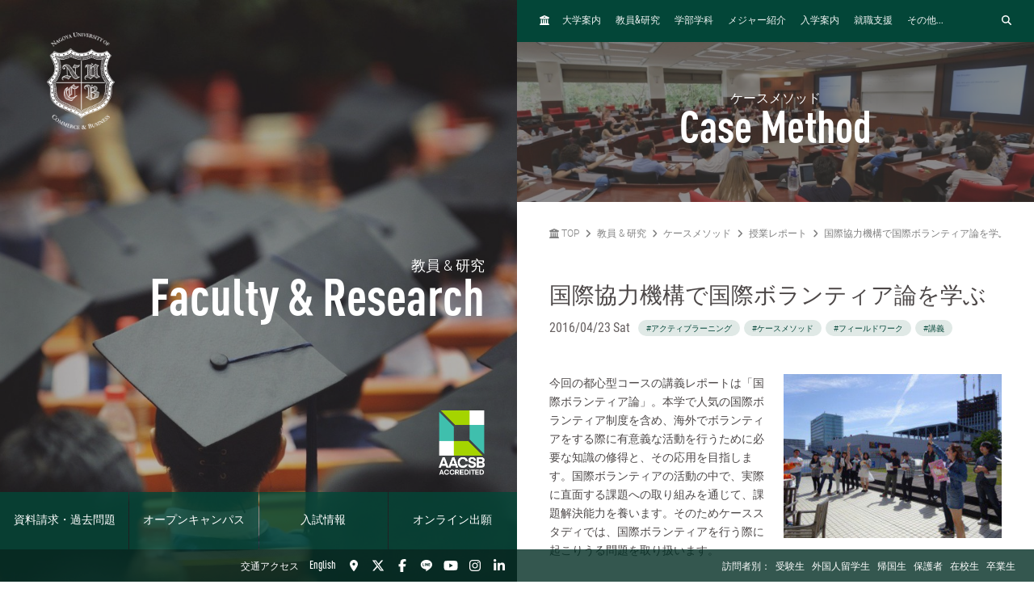

--- FILE ---
content_type: text/html; charset=UTF-8
request_url: https://www.nucba.ac.jp/active-learning/lecture/entry-15737.html/page/8/
body_size: 24442
content:

<!DOCTYPE html>
<!--[if lt IE 7]><html class="no-js lt-ie9 lt-ie8 lt-ie7" lang="JA"><![endif]-->
<!--[if IE 7]><html class="no-js lt-ie9 lt-ie8" lang="JA"><![endif]-->
<!--[if IE 8]><html class="no-js lt-ie9" lang="JA"><![endif]-->
<!--[if gt IE 8]><!-->
<html class="no-js" lang="JA">
<!--<![endif]-->
<head>
<meta charset="UTF-8">
<link rel="preconnect" href="https://www.googletagmanager.com">
<link rel="preconnect" href="https://vts.zohopublic.com">
<link rel="preconnect" href="https://www.youtube.com">
<style>
@media (min-width:1024px) and (max-width:1439px){.acms-hide-lg{display:none!important}}@font-face{font-family:'DIN OT M';font-display:swap;src:url(/themes/nucb2020/fonts/DINOT/DINOT-CondMedium.otf);src:url(/themes/nucb2020/fonts/DINOT/DINOT-CondMedium.woff) format("woff"),url(/themes/nucb2020/fonts/DINOT/DINOT-CondMedium.otf) format("opentype")}@font-face{font-family:'DIN OT B';font-display:swap;src:url(/themes/nucb2020/fonts/DINOT/DINOT-CondBold.otf);src:url(/themes/nucb2020/fonts/DINOT/DINOT-CondBold.woff) format("woff"),url(/themes/nucb2020/fonts/DINOT/DINOT-CondBold.otf) format("opentype")}@font-face{font-family:Roboto;font-style:normal;font-weight:100;font-display:swap;src:local("Roboto Thin"),local("Roboto-Thin"),url(/themes/nucb2020/fonts/Roboto/roboto-v20-latin-100.woff2) format("woff2"),url(/themes/nucb2020/fonts/Roboto/roboto-v20-latin-100.woff) format("woff")}@font-face{font-family:Roboto;font-style:normal;font-weight:300;font-display:swap;src:local("Roboto Light"),local("Roboto-Light"),url(/themes/nucb2020/fonts/Roboto/roboto-v20-latin-300.woff2) format("woff2"),url(/themes/nucb2020/fonts/Roboto/roboto-v20-latin-300.woff) format("woff")}@font-face{font-family:Roboto;font-style:normal;font-weight:500;font-display:swap;src:local("Roboto Medium"),local("Roboto-Medium"),url(/themes/nucb2020/fonts/Roboto/roboto-v20-latin-500.woff2) format("woff2"),url(/themes/nucb2020/fonts/Roboto/roboto-v20-latin-500.woff) format("woff")}@font-face{font-family:'Noto Sans JP';font-style:normal;font-weight:100;font-display:swap;src:local("Noto Sans Japanese Thin"),local("NotoSansJapanese-Thin"),url(/themes/nucb2020/fonts/Noto-Sans-JP/noto-sans-jp-v25-latin-100.woff2) format("woff2"),url(../fonts/noto-sans-jp-v25-latin-100.woff) format("woff")}@font-face{font-family:'Noto Sans JP';font-style:normal;font-weight:300;font-display:swap;src:local("Noto Sans Japanese Light"),local("NotoSansJapanese-Light"),url(/themes/nucb2020/fonts/Noto-Sans-JP/noto-sans-jp-v25-latin-300.woff2) format("woff2"),url(/themes/nucb2020/fonts/Noto-Sans-JP/noto-sans-jp-v25-latin-300.woff) format("woff")}@font-face{font-family:'Noto Sans JP';font-style:normal;font-weight:400;font-display:swap;src:local("Noto Sans Japanese Regular"),local("NotoSansJapanese-Regular"),url(/themes/nucb2020/fonts/Noto-Sans-JP/noto-sans-jp-v25-latin-regular.woff2) format("woff2"),url(/themes/nucb2020/fonts/Noto-Sans-JP/noto-sans-jp-v25-latin-regular.woff) format("woff")}@font-face{font-family:'Noto Sans JP';font-style:normal;font-weight:500;font-display:swap;src:local("Noto Sans Japanese Medium"),local("NotoSansJapanese-Medium"),url(/themes/nucb2020/fonts/Noto-Sans-JP/noto-sans-jp-v25-latin-500.woff2) format("woff2"),url(/themes/nucb2020/fonts/Noto-Sans-JP/noto-sans-jp-v25-latin-500.woff) format("woff")}html{line-height:1.15;-webkit-text-size-adjust:100%}body{margin:0}h1{margin:.67em 0;font-size:2em}a{background-color:transparent}img{border-style:none}button,input{margin:0;font-size:100%;font-family:inherit;line-height:1.15}button,input{overflow:visible}button{text-transform:none}[type=submit],button{-webkit-appearance:button}[type=submit]::-moz-focus-inner,button::-moz-focus-inner{padding:0;border-style:none}[type=submit]:-moz-focusring,button:-moz-focusring{outline:1px dotted ButtonText}::-webkit-file-upload-button{font:inherit;-webkit-appearance:button}html{height:100%}body{color:#4d4848;font-family:Roboto,"Noto Sans JP",-apple-system,BlinkMacSystemFont,"Segoe UI","Hiragino Sans","Hiragino Kaku Gothic ProN",Meiryo,sans-serif;font-weight:300;line-height:1.5;font-size:14px;word-break:break-word}.list-unstyled{margin:0;padding:0;list-style:none}a{color:#006dd9;text-decoration:none;border:none}a:visited{color:#006dd9;text-decoration:none}.p-header-sp{position:fixed;top:0;box-sizing:border-box;width:100%;padding:0;overflow:hidden;background:#252323;z-index:6}.p-header-sp__wrap{box-sizing:border-box;display:-webkit-box;display:flex;-webkit-box-pack:justify;justify-content:space-between;-webkit-box-flex:1;flex:1;-webkit-box-align:center;align-items:center;overflow:hidden;width:100%;margin:0;padding:8px 20px;overflow:hidden;z-index:6}.p-header-sp-link{display:-webkit-box;display:flex;font-family:"DIN OT B",Roboto,"Noto Sans JP",-apple-system,BlinkMacSystemFont,"Segoe UI","Hiragino Sans","Hiragino Kaku Gothic ProN",Meiryo,sans-serif;font-weight:500}.p-header-sp-link__wrap{display:-webkit-box;display:flex;list-style:none;font-size:16px;padding:0;margin:0 8px}.p-header-sp-link__item a{padding:0 4px;color:#fff}.p-header-sp-link__item a,.p-header-sp-link__item a:link{color:#fff;text-decoration:none}.p-header-sp-link__item a:visited{color:#fff}.p-header-sp__title{margin:0}.p-header-sp__logo{z-index:6;height:40px}.c-btn-offcanvas-wrap{display:-webkit-box;display:flex;-webkit-box-align:center;align-items:center;position:unset;width:auto;height:auto;border-radius:unset;background-color:transparent}.c-btn-offcanvas{position:unset;display:block}.c-btn-offcanvas-btn{position:relative;display:block;width:30px;height:15px;background-image:url(/themes/nucb2020/images/marker/icon_offcanvas_btn.svg)}@media screen and (min-width:1024px){.p-header-sp,.p-header-sp__logo{display:none}}.p-abroad-partner-map-bubble-title{-ms-grid-row:2;-ms-grid-column:2;margin-top:0;margin-bottom:10px;grid-area:gm-style-iw-d-right2}.p-abroad-partner-map-bubble-img{-ms-grid-row:1;-ms-grid-column:1;-ms-grid-column-span:2;display:block;width:200px;max-width:100%;height:auto;margin-bottom:10px;margin-right:10px;grid-area:gm-style-iw-d-top}.p-abroad-partner-map-bubble-flag{-ms-grid-row:2;-ms-grid-column:1;display:inline-block;width:30px;max-width:100%;height:auto;margin-bottom:10px;margin-right:8px;grid-area:gm-style-iw-d-left2}.p-abroad-partner-map-bubble-summary{-ms-grid-row:3;-ms-grid-column:1;-ms-grid-column-span:2;font-size:12px;margin-top:0;margin-bottom:0;grid-area:gm-style-iw-d-bottom}.p-unit-request__title{-ms-grid-row:1;-ms-grid-column:1;font-size:18px;margin:0;font-weight:300;color:#034638;grid-area:unit-request-left1}.p-unit-request__img-wrap{-ms-grid-row:1;-ms-grid-column:2;margin-left:20px;grid-area:unit-request-right1}.p-unit-request__text{-ms-grid-row:2;-ms-grid-column:1;font-size:14px;margin:20px 0 0;grid-area:unit-request-left2;-ms-grid-column-span:2;grid-column:span 2}.p-unit-request__btn-wrap{-ms-grid-row:3;-ms-grid-column:1;margin:24px 0 0;grid-area:unit-request-left3;-ms-grid-column-span:2;grid-column:span 2}.js-nav-overlay{background:#252323;opacity:.95}.p-offcanvas{position:relative;font-family:"DIN OT M",Roboto,"Noto Sans JP",-apple-system,BlinkMacSystemFont,"Segoe UI","Hiragino Sans","Hiragino Kaku Gothic ProN",Meiryo,sans-serif;z-index:102;padding:20px;overflow:scroll;box-sizing:border-box}.p-offcanvas .p-search-box{margin:40px 0 10px}.p-offcanvas .p-search-box__form-inner{display:-webkit-box;display:flex;-webkit-box-align:center;align-items:center;-webkit-box-pack:justify;justify-content:space-between;background-color:#fff;border:1px solid #d8d5d5;border-radius:4px}.p-offcanvas .p-search-box__input{box-sizing:border-box;max-width:100%;padding:0;background:0 0;border:none;border-radius:0;-webkit-appearance:none;-moz-appearance:none;appearance:none;font-size:16px;font-weight:300;-webkit-box-flex:1;flex:1;padding:10px 10px 7px;font-family:Roboto,"Noto Sans JP",-apple-system,BlinkMacSystemFont,"Segoe UI","Hiragino Sans","Hiragino Kaku Gothic ProN",Meiryo,sans-serif}.p-offcanvas .p-search-box__input::-webkit-input-placeholder{color:rgba(77,72,72,.4)}.p-offcanvas .p-search-box__input::-moz-placeholder{color:rgba(77,72,72,.4)}.p-offcanvas .p-search-box__input:-ms-input-placeholder{color:rgba(77,72,72,.4)}.p-offcanvas .p-search-box__input::-ms-input-placeholder{color:rgba(77,72,72,.4)}.p-offcanvas .p-search-box__submit{padding:0;background-color:transparent;border:none;-webkit-appearance:none;-moz-appearance:none;appearance:none;-ms-grid-row-align:stretch;align-self:stretch;padding:0 12px;color:#034638}.p-offcanvas .p-search-box__submit-icon{font-size:18px;color:inherit}.c-btn-offcanvas-close{position:absolute;top:0;right:20px;color:#fff;font-weight:200;text-align:center;font-size:26px}.c-btn-offcanvas-close:visited{color:#fff;text-decoration:none}.c-offcanvas-nav{font-size:14px;width:100%;margin:0 0 0 33px;display:none}.c-offcanvas-nav__global-title{font-size:14px;margin-left:19px}.c-offcanvas-nav__parent-link{display:-webkit-box;display:flex;-webkit-box-align:center;align-items:center}.c-offcanvas-nav__wrap{margin:0 0 20px}.c-offcanvas-nav__item{font-weight:500}.c-offcanvas-nav__item a{display:-webkit-box;display:flex;color:#fff;padding-top:6px;padding-bottom:6px}.c-offcanvas-nav__item a:visited{color:#fff;text-decoration:none}.c-offcanvas-nav__title{font-size:14px;color:#c0d96a;padding:5px 15px;border-left:4px solid #c0d96a}.c-offcanvas-nav__title a{color:#c0d96a;padding:0}.c-offcanvas-nav__title a:visited{color:#c0d96a;text-decoration:none}.c-btn-offcanvas-close-line{position:relative;display:inline-block;width:20px;height:2px;background-color:#fff;-webkit-transform:rotate(45deg);transform:rotate(45deg)}.c-btn-offcanvas-close-line:after{position:absolute;display:block;width:20px;height:2px;background-color:#fff;-webkit-transform:rotate(90deg);transform:rotate(90deg);content:""}.c-offcanvas-nav__btn{position:relative;display:inline-block;width:14px;height:2px;background-color:#fff}.c-offcanvas-nav__btn:after{position:absolute;display:block;width:14px;height:2px;background-color:#fff;-webkit-transform:rotate(90deg);transform:rotate(90deg);content:"";opacity:1}.js-nav-overlay-content{position:fixed;overflow-y:scroll;overflow-x:hidden;z-index:101;top:0;right:0;bottom:0;left:0;display:none}.p-search-box__form-inner{display:-webkit-box;display:flex;-webkit-box-align:center;align-items:center;-webkit-box-pack:justify;justify-content:space-between;width:100%;background-color:#fff;border:1px solid #d8d5d5;border-radius:4px}.p-search-box__input{box-sizing:border-box;max-width:100%;padding:0;background:0 0;border:none;border-radius:0;-webkit-appearance:none;-moz-appearance:none;appearance:none;font-size:16px;font-weight:300;-webkit-box-flex:1;flex:1;padding:10px 10px 7px;font-family:Roboto,"Noto Sans JP",-apple-system,BlinkMacSystemFont,"Segoe UI","Hiragino Sans","Hiragino Kaku Gothic ProN",Meiryo,sans-serif}.p-search-box__input::-webkit-input-placeholder{color:rgba(77,72,72,.4)}.p-search-box__input::-moz-placeholder{color:rgba(77,72,72,.4)}.p-search-box__input:-ms-input-placeholder{color:rgba(77,72,72,.4)}.p-search-box__input::-ms-input-placeholder{color:rgba(77,72,72,.4)}.p-search-box__submit{padding:0;background-color:transparent;border:none;-webkit-appearance:none;-moz-appearance:none;appearance:none;-ms-grid-row-align:stretch;align-self:stretch;padding:0 12px;color:#034638}.p-search-box__submit-icon{font-size:18px;color:inherit}@media all and (-ms-high-contrast:none) and (min-width:1024px){::-ms-backdrop{flex-basis:46%}}@media all and (-ms-high-contrast:none) and (min-width:1440px){::-ms-backdrop{flex-basis:22%}}.p-navigation a{color:#fff}.p-navigation a:link,.p-navigation a:visited{color:#fff;opacity:1}.c-nav-list-sp,.page-top-btn{display:none}@media screen and (max-width:1023px){.c-nav-list-sp{position:fixed;bottom:0;z-index:100;width:100%;background-color:#252323;padding:0 20px;box-sizing:border-box;display:-webkit-box;display:flex;-webkit-box-pack:justify;justify-content:space-between;-webkit-box-align:stretch;align-items:stretch}.c-nav-list-sp__list{margin:0;padding:0;list-style:none;font-size:12px;color:#fff;font-family:"DIN OT B",Roboto,"Noto Sans JP",-apple-system,BlinkMacSystemFont,"Segoe UI","Hiragino Sans","Hiragino Kaku Gothic ProN",Meiryo,sans-serif;font-weight:500;text-align:center;display:-webkit-box;display:flex;-webkit-box-pack:stretch;justify-content:stretch;-webkit-box-align:stretch;align-items:stretch;width:100%}.c-nav-list-sp__item{-webkit-box-flex:1;flex:1}.c-nav-list-sp__link{display:block;width:100%;height:100%;box-sizing:border-box;padding:1em 0}.c-nav-list-sp__link,.c-nav-list-sp__link:link{color:inherit;text-decoration:none}.c-nav-list-sp__link:visited{color:inherit}.c-nav-list-sp__icon{display:block;width:18px;height:18px;margin:0 auto 4px}.page-top-btn{display:block;position:fixed;right:10px;bottom:72px;z-index:6}.page-top-btn .fa-circle-chevron-up{color:#034638;font-size:40px}.page-top-btn::before{content:"";display:block;position:absolute;top:6px;right:6px;width:32px;height:32px;background-color:#fff;border-radius:16px;z-index:-1}}@media (min-width:1024px) and (max-width:1439px){.acms-hide-lg{display:none!important}}@font-face{font-family:'DIN OT M';font-display:swap;src:url(/themes/nucb2020/fonts/DINOT/DINOT-CondMedium.otf);src:url(/themes/nucb2020/fonts/DINOT/DINOT-CondMedium.woff) format("woff"),url(/themes/nucb2020/fonts/DINOT/DINOT-CondMedium.otf) format("opentype")}@font-face{font-family:'DIN OT B';font-display:swap;src:url(/themes/nucb2020/fonts/DINOT/DINOT-CondBold.otf);src:url(/themes/nucb2020/fonts/DINOT/DINOT-CondBold.woff) format("woff"),url(/themes/nucb2020/fonts/DINOT/DINOT-CondBold.otf) format("opentype")}@font-face{font-family:Roboto;font-style:normal;font-weight:100;font-display:swap;src:local("Roboto Thin"),local("Roboto-Thin"),url(/themes/nucb2020/fonts/Roboto/roboto-v20-latin-100.woff2) format("woff2"),url(/themes/nucb2020/fonts/Roboto/roboto-v20-latin-100.woff) format("woff")}@font-face{font-family:Roboto;font-style:normal;font-weight:300;font-display:swap;src:local("Roboto Light"),local("Roboto-Light"),url(/themes/nucb2020/fonts/Roboto/roboto-v20-latin-300.woff2) format("woff2"),url(/themes/nucb2020/fonts/Roboto/roboto-v20-latin-300.woff) format("woff")}@font-face{font-family:Roboto;font-style:normal;font-weight:500;font-display:swap;src:local("Roboto Medium"),local("Roboto-Medium"),url(/themes/nucb2020/fonts/Roboto/roboto-v20-latin-500.woff2) format("woff2"),url(/themes/nucb2020/fonts/Roboto/roboto-v20-latin-500.woff) format("woff")}@font-face{font-family:'Noto Sans JP';font-style:normal;font-weight:100;font-display:swap;src:local("Noto Sans Japanese Thin"),local("NotoSansJapanese-Thin"),url(/themes/nucb2020/fonts/Noto-Sans-JP/noto-sans-jp-v25-latin-100.woff2) format("woff2"),url(../fonts/noto-sans-jp-v25-latin-100.woff) format("woff")}@font-face{font-family:'Noto Sans JP';font-style:normal;font-weight:300;font-display:swap;src:local("Noto Sans Japanese Light"),local("NotoSansJapanese-Light"),url(/themes/nucb2020/fonts/Noto-Sans-JP/noto-sans-jp-v25-latin-300.woff2) format("woff2"),url(/themes/nucb2020/fonts/Noto-Sans-JP/noto-sans-jp-v25-latin-300.woff) format("woff")}@font-face{font-family:'Noto Sans JP';font-style:normal;font-weight:400;font-display:swap;src:local("Noto Sans Japanese Regular"),local("NotoSansJapanese-Regular"),url(/themes/nucb2020/fonts/Noto-Sans-JP/noto-sans-jp-v25-latin-regular.woff2) format("woff2"),url(/themes/nucb2020/fonts/Noto-Sans-JP/noto-sans-jp-v25-latin-regular.woff) format("woff")}@font-face{font-family:'Noto Sans JP';font-style:normal;font-weight:500;font-display:swap;src:local("Noto Sans Japanese Medium"),local("NotoSansJapanese-Medium"),url(/themes/nucb2020/fonts/Noto-Sans-JP/noto-sans-jp-v25-latin-500.woff2) format("woff2"),url(/themes/nucb2020/fonts/Noto-Sans-JP/noto-sans-jp-v25-latin-500.woff) format("woff")}html{line-height:1.15;-webkit-text-size-adjust:100%}body{margin:0}h1{margin:.67em 0;font-size:2em}a{background-color:transparent}img{border-style:none}button,input{margin:0;font-size:100%;font-family:inherit;line-height:1.15}button,input{overflow:visible}button{text-transform:none}[type=submit],button{-webkit-appearance:button}[type=submit]::-moz-focus-inner,button::-moz-focus-inner{padding:0;border-style:none}[type=submit]:-moz-focusring,button:-moz-focusring{outline:1px dotted ButtonText}::-webkit-file-upload-button{font:inherit;-webkit-appearance:button}.p-unit-request__title{-ms-grid-row:1;-ms-grid-column:1;font-size:18px;margin:0;font-weight:300;color:#034638;grid-area:unit-request-left1}.p-unit-request__img-wrap{-ms-grid-row:1;-ms-grid-column:2;margin-left:20px;grid-area:unit-request-right1}.p-unit-request__text{-ms-grid-row:2;-ms-grid-column:1;font-size:14px;margin:20px 0 0;grid-area:unit-request-left2;-ms-grid-column-span:2;grid-column:span 2}.p-unit-request__btn-wrap{-ms-grid-row:3;-ms-grid-column:1;margin:24px 0 0;grid-area:unit-request-left3;-ms-grid-column-span:2;grid-column:span 2}@media all and (-ms-high-contrast:none) and (min-width:1024px){::-ms-backdrop{flex-basis:46%}}@media all and (-ms-high-contrast:none) and (min-width:1440px){::-ms-backdrop{flex-basis:22%}}@font-face{font-family:'DIN OT M';font-display:swap;src:url(/themes/nucb2020/fonts/DINOT/DINOT-CondMedium.otf);src:url(/themes/nucb2020/fonts/DINOT/DINOT-CondMedium.woff) format("woff"),url(/themes/nucb2020/fonts/DINOT/DINOT-CondMedium.otf) format("opentype")}@font-face{font-family:'DIN OT B';font-display:swap;src:url(/themes/nucb2020/fonts/DINOT/DINOT-CondBold.otf);src:url(/themes/nucb2020/fonts/DINOT/DINOT-CondBold.woff) format("woff"),url(/themes/nucb2020/fonts/DINOT/DINOT-CondBold.otf) format("opentype")}@font-face{font-family:Roboto;font-style:normal;font-weight:100;font-display:swap;src:local("Roboto Thin"),local("Roboto-Thin"),url(/themes/nucb2020/fonts/Roboto/roboto-v20-latin-100.woff2) format("woff2"),url(/themes/nucb2020/fonts/Roboto/roboto-v20-latin-100.woff) format("woff")}@font-face{font-family:Roboto;font-style:normal;font-weight:300;font-display:swap;src:local("Roboto Light"),local("Roboto-Light"),url(/themes/nucb2020/fonts/Roboto/roboto-v20-latin-300.woff2) format("woff2"),url(/themes/nucb2020/fonts/Roboto/roboto-v20-latin-300.woff) format("woff")}@font-face{font-family:Roboto;font-style:normal;font-weight:500;font-display:swap;src:local("Roboto Medium"),local("Roboto-Medium"),url(/themes/nucb2020/fonts/Roboto/roboto-v20-latin-500.woff2) format("woff2"),url(/themes/nucb2020/fonts/Roboto/roboto-v20-latin-500.woff) format("woff")}@font-face{font-family:'Noto Sans JP';font-style:normal;font-weight:100;font-display:swap;src:local("Noto Sans Japanese Thin"),local("NotoSansJapanese-Thin"),url(/themes/nucb2020/fonts/Noto-Sans-JP/noto-sans-jp-v25-latin-100.woff2) format("woff2"),url(../fonts/noto-sans-jp-v25-latin-100.woff) format("woff")}@font-face{font-family:'Noto Sans JP';font-style:normal;font-weight:300;font-display:swap;src:local("Noto Sans Japanese Light"),local("NotoSansJapanese-Light"),url(/themes/nucb2020/fonts/Noto-Sans-JP/noto-sans-jp-v25-latin-300.woff2) format("woff2"),url(/themes/nucb2020/fonts/Noto-Sans-JP/noto-sans-jp-v25-latin-300.woff) format("woff")}@font-face{font-family:'Noto Sans JP';font-style:normal;font-weight:400;font-display:swap;src:local("Noto Sans Japanese Regular"),local("NotoSansJapanese-Regular"),url(/themes/nucb2020/fonts/Noto-Sans-JP/noto-sans-jp-v25-latin-regular.woff2) format("woff2"),url(/themes/nucb2020/fonts/Noto-Sans-JP/noto-sans-jp-v25-latin-regular.woff) format("woff")}@font-face{font-family:'Noto Sans JP';font-style:normal;font-weight:500;font-display:swap;src:local("Noto Sans Japanese Medium"),local("NotoSansJapanese-Medium"),url(/themes/nucb2020/fonts/Noto-Sans-JP/noto-sans-jp-v25-latin-500.woff2) format("woff2"),url(/themes/nucb2020/fonts/Noto-Sans-JP/noto-sans-jp-v25-latin-500.woff) format("woff")}html{line-height:1.15;-webkit-text-size-adjust:100%}body{margin:0}h1{margin:.67em 0;font-size:2em}a{background-color:transparent}img{border-style:none}button,input{margin:0;font-size:100%;font-family:inherit;line-height:1.15}button,input{overflow:visible}button{text-transform:none}[type=submit],button{-webkit-appearance:button}[type=submit]::-moz-focus-inner,button::-moz-focus-inner{padding:0;border-style:none}[type=submit]:-moz-focusring,button:-moz-focusring{outline:1px dotted ButtonText}::-webkit-file-upload-button{font:inherit;-webkit-appearance:button}html{height:100%}body{color:#4d4848;font-family:Roboto,"Noto Sans JP",-apple-system,BlinkMacSystemFont,"Segoe UI","Hiragino Sans","Hiragino Kaku Gothic ProN",Meiryo,sans-serif;font-weight:300;line-height:1.5;font-size:14px;word-break:break-word}.list-unstyled{margin:0;padding:0;list-style:none}a{color:#006dd9;text-decoration:none;border:none}a:visited{color:#006dd9;text-decoration:none}
</style>
<link rel="preload" href="/themes/nucb2020/dest/bundle.css?date=20250714114519" as="style" onload="this.onload=null;this.rel='stylesheet'">
<link rel="preload" href="/themes/nucb2020/css/custom.css?date=20231122125401" as="style" onload="this.onload=null;this.rel='stylesheet'">
<noscript><link rel="stylesheet" href="/themes/nucb2020/dest/bundle.css?date=20250714114519"></noscript>
<script>
  /*! loadCSS. [c]2017 Filament Group, Inc. MIT License */
  /* This file is meant as a standalone workflow for
  - testing support for link[rel=preload]
  - enabling async CSS loading in browsers that do not support rel=preload
  - applying rel preload css once loaded, whether supported or not.
  */
  !function(t){"use strict";t.loadCSS||(t.loadCSS=function(){});var e=loadCSS.relpreload={};if(e.support=function(){var e;try{e=t.document.createElement("link").relList.supports("preload")}catch(t){e=!1}return function(){return e}}(),e.bindMediaToggle=function(t){var e=t.media||"all";function a(){t.addEventListener?t.removeEventListener("load",a):t.attachEvent&&t.detachEvent("onload",a),t.setAttribute("onload",null),t.media=e}t.addEventListener?t.addEventListener("load",a):t.attachEvent&&t.attachEvent("onload",a),setTimeout(function(){t.rel="stylesheet",t.media="only x"}),setTimeout(a,3e3)},e.poly=function(){if(!e.support())for(var a=t.document.getElementsByTagName("link"),n=0;n<a.length;n++){var o=a[n];"preload"!==o.rel||"style"!==o.getAttribute("as")||o.getAttribute("data-loadcss")||(o.setAttribute("data-loadcss",!0),e.bindMediaToggle(o))}},!e.support()){e.poly();var a=t.setInterval(e.poly,500);t.addEventListener?t.addEventListener("load",function(){e.poly(),t.clearInterval(a)}):t.attachEvent&&t.attachEvent("onload",function(){e.poly(),t.clearInterval(a)})}"undefined"!=typeof exports?exports.loadCSS=loadCSS:t.loadCSS=loadCSS}("undefined"!=typeof global?global:this);
</script>
<link rel="canonical" href="https://www.nucba.ac.jp/active-learning/lecture/entry-15737.html" />
<title>
国際協力機構で国際ボランティア論を学ぶ | 8ページ目 | 授業レポート | ケースメソッド | 名古屋商科大学 - AACSB国際認証校
</title>
<meta http-equiv="X-UA-Compatible" content="IE=edge">
<meta name="viewport" content="width=device-width, initial-scale=1.0, viewport-fit=cover">
<meta name="format-detection" content="telephone=no">
<meta property="og:url" content="https://www.nucba.ac.jp/active-learning/lecture/entry-15737.html">
<meta property="og:site_name" content="名古屋商科大学">
<meta property="og:title" content="国際協力機構で国際ボランティア論を学ぶ | 8ページ目 | 授業レポート | ケースメソッド | 名古屋商科大学 - AACSB国際認証校">
<meta property="og:type" content="article">
<meta property="og:description" content="今回の講義レポートは「国際ボランティア論」。学生は国際協力機構であるJICA（ジャイカ）中部へ赴き、日本の援助機関であるJICAがどのように国際ボランティアを海外に派遣し、どのような活動を行っているのかな...">
<meta property="og:image" content="https://www.nucba.ac.jp/archives/178/201604/57231ac556557.jpg">
<meta property="og:image:secure_url" content="https://www.nucba.ac.jp/archives/178/201604/57231ac556557.jpg" />
<meta property="og:image:width" content="323" />
<meta property="og:image:height" content="243" />
<meta name="description" content="今回の講義レポートは「国際ボランティア論」。学生は国際協力機構であるJICA（ジャイカ）中部へ赴き、日本の援助機関であるJICAがどのように国際ボランティアを海外に派遣し、どのような活動を行っているのかな...">
<meta name="twitter:title" content="国際協力機構で国際ボランティア論を学ぶ | 8ページ目 | 授業レポート | ケースメソッド | 名古屋商科大学 - AACSB国際認証校">
<meta name="twitter:card" content="summary_large_image">
<meta name="twitter:domain" content="www.nucba.ac.jp">
<meta name="twitter:image" content="https://www.nucba.ac.jp/archives/178/201604/57231ac556557.jpg">
<meta name="twitter:site" content="@nucba">
<meta name="twitter:creator" content="@nucba">
<meta property="fb:admins" content="NUCB.JP">
<link rel="alternate" href="https://www.nucba.ac.jp/active-learning/lecture/entry-15737.html" hreflang="ja">
<link rel="alternate" href="" hreflang="EN-US">
<style>
:root {
/* 余白ユニット */
--unit-space-sm : 1rem;
--unit-space-md : 2rem;
--unit-space-lg : 3rem;
}
</style>
<meta name="theme-color" content="#ffffff">
<link rel="icon" href="/favicon.svg" type="image/svg+xml">
<link rel="icon alternate" href="/favicon.png" type="image/png">
<link rel="apple-touch-icon" href="/apple-touch-icon.png">
<link rel="mask-icon" href="/safari-pinned-tab.svg" color="#034638">
<link rel="icon" type="image/png" href="/android-chrome-192x192.png">
<link rel="alternate" type="application/rss+xml" title="RSS 2.0" href="https://www.nucba.ac.jp/active-learning/rss2.xml">
<script type="application/ld+json">
{
	"@context": "http://schema.org",
	"@type": "BreadcrumbList",
	"itemListElement":
	[
	{
		"@type": "ListItem",
		"position": 1,
		"item":
		{
		"@id": "https://www.nucba.ac.jp/",
		"name": "TOP"
		}
	},{
		"@type": "ListItem",
		"position": 2,
		"item":
		{
		"@id": "https://www.nucba.ac.jp/faculty-and-research/",
		"name": "教員 &amp; 研究"
		}
	},{
		"@type": "ListItem",
		"position": 3,
		"item":
		{
		"@id": "https://www.nucba.ac.jp/active-learning/",
		"name": "ケースメソッド"
		}
	},
	{
		"@type": "ListItem",
		"position": 4,
		"item":
		{
		"@id": "https://www.nucba.ac.jp/active-learning/lecture/",
		"name": "授業レポート"
		}
	},
	{
		"@type": "ListItem",
		"position": 5,
		"item":
		{
		"@id": "https://www.nucba.ac.jp/active-learning/lecture/entry-15737.html",
		"name": "国際協力機構で国際ボランティア論を学ぶ"
		}
	}
	]
}
</script>
<link rel="stylesheet" href="/themes/nucb2020/css/cookieconsent.css?date=20250108135050">
<script src="/js/library/jquery/jquery-3.6.1.min.js" charset="UTF-8"></script>
<script src="/acms.js?uaGroup=PC&amp;domains=www.nucba.ac.jp&amp;jsDir=js/&amp;themesDir=/themes/&amp;bid=178&amp;cid=1267&amp;eid=15737&amp;bcd=active-learning&amp;googleApiKey=AIzaSyAykkmDFHmJrPNgZpxGiX71D3b0_uZZVO8&amp;jQuery=3.6.1&amp;jQueryMigrate=migrate-3.0.1&amp;mediaClientResize=on&amp;fulltimeSSL=1&amp;v=04c20c04ad3ba12d6be4716951124588&amp;umfs=32M&amp;pms=64M&amp;mfu=100&amp;lgImg=width:1400&amp;jpegQuality=85&amp;mediaLibrary=on&amp;edition=standard&amp;urlPreviewExpire=48&amp;timemachinePreviewDefaultDevice=PC&amp;ccd=lecture&amp;ecd=entry-15737.html&amp;scriptRoot=/" charset="UTF-8" id="acms-js"></script>
<script src="/themes/nucb2020/dest/vendor.chunk.js?date=20250612162108" async></script>
<script src="/themes/nucb2020/dest/bundle.js?date=20250612162108" async></script>
<script type="text/plain" data-category="analytics">(function(w,d,s,l,i){w[l]=w[l]||[];w[l].push({'gtm.start':
new Date().getTime(),event:'gtm.js'});var f=d.getElementsByTagName(s)[0],
j=d.createElement(s),dl=l!='dataLayer'?'&l='+l:'';j.async=true;j.src=
'https://www.googletagmanager.com/gtm.js?id='+i+dl;f.parentNode.insertBefore(j,f);
})(window,document,'script','dataLayer','GTM-P5TQXQ77');</script>
<script type="text/javascript">
var $zoho=$zoho || {};$zoho.salesiq = $zoho.salesiq ||
{widgetcode:"68322b17d439f34cc0f4fc2a1d7f9bdbe50c2ab05bfbc3c15d04a9aa0c75b95c", values:{},ready:function(){}};
var d=document;s=d.createElement("script");s.type="text/javascript";s.id="zsiqscript";s.defer=true;
s.src="https://salesiq.zoho.com/widget";t=d.getElementsByTagName("script")[0];t.parentNode.insertBefore(s,t);d.write("<div id='zsiqwidget'></div>");
</script>
<script>
!function(f,b,e,v,n,t,s)
{if(f.fbq)return;n=f.fbq=function(){n.callMethod?
n.callMethod.apply(n,arguments):n.queue.push(arguments)};
if(!f._fbq)f._fbq=n;n.push=n;n.loaded=!0;n.version='2.0';
n.queue=[];t=b.createElement(e);t.async=!0;
t.src=v;s=b.getElementsByTagName(e)[0];
s.parentNode.insertBefore(t,s)}(window, document,'script',
'https://connect.facebook.net/en_US/fbevents.js');
fbq('init', '127242744380024');
fbq('track', 'PageView');
</script>
<noscript><img height="1" width="1" style="display:none"
src="https://www.facebook.com/tr?id=127242744380024&ev=PageView&noscript=1"
/></noscript>
<script src="/themes/nucb2020/js/htmx.min.js?date=20241223105126"></script>
<meta name="csrf-token" content="ef0491ee4115f2cc67a27a97bb3363579f0d2736540688c8d9dfe1fbad3741bc"><script type="text/javascript" src="/js/dest/vendor.js?date=20250324122030" charset="UTF-8" async defer></script>
<script type="text/javascript" src="/js/dest/index.js?date=20250325165906" charset="UTF-8" async defer></script>
<meta name="generator" content="a-blog cms" />
</head>
<body>
<noscript type="text/plain" data-category="analytics"><iframe src="https://www.googletagmanager.com/ns.html?id=GTM-P5TQXQ77"
height="0" width="0" style="display:none;visibility:hidden"></iframe></noscript>
<header class="p-header-sp js-scroll-height-sp">
<div class="p-header-sp__wrap">
<div class="p-header-sp__logo">
<p class="p-header-sp__title">
<a href="https://www.nucba.ac.jp/" class="p-header-sp__logo">
<img src="/media/001/202003/logo_jp.svg?v=20200330183946"
alt="名古屋商科大学"
class="p-header-sp__logo" />
</a>
</p>
</div>
<div class="p-header-sp-link">
<ul class="p-header-sp-link__wrap">
<li class="p-header-sp-link__item"><a href="https://www.nucba.ac.jp/en">EN</a></li>
</ul>
<div class="acms-hide-lg acms-hide-xl c-btn-offcanvas-wrap">
<a class="c-btn-offcanvas js-nav-overlay-btn" aria-label="menu">
<nav>
<span class="c-btn-offcanvas-btn"></span>
</nav>
</a>
</div>
</div>
</div>
</header>
<a class="page-top-btn scrollTo" href="#" alt="Page TOP" aria-label="Page TOP"><i class="fas fa-circle-chevron-up"></i></a>
<div class="c-nav-list-sp">
<ul class="c-nav-list-sp__list">
<li class="c-nav-list-sp__item">
<a href="/admission/download/?htmx=true" class="c-nav-list-sp__link js-viewing-indelible">
<img class="c-nav-list-sp__icon" alt="" src="/media/001/202005/brochure.svg?v=20200508113347" />
過去問題
</a>
</li>
<li class="c-nav-list-sp__item">
<a href="https://www.nucba.ac.jp/opencampus/" class="c-nav-list-sp__link js-viewing-indelible">
<img class="c-nav-list-sp__icon" alt="" src="/media/001/202005/infosession.svg?v=20200508113311" />
イベント
</a>
</li>
<li class="c-nav-list-sp__item">
<a href="https://www.nucba.ac.jp/admission/exam.html" class="c-nav-list-sp__link js-viewing-indelible">
<img class="c-nav-list-sp__icon" alt="" src="/media/001/202005/opencampus.svg?v=20200508113300" />
入試情報
</a>
</li>
<li class="c-nav-list-sp__item">
<a href="https://exam.nucba.ac.jp/net/exam/" class="c-nav-list-sp__link js-viewing-indelible">
<img class="c-nav-list-sp__icon" alt="" src="/media/001/202005/application.svg?v=20200508113423" />
ネット出願
</a>
</li>
</ul>
</div>
<div class="js-nav-overlay"></div>
<div class="js-nav-overlay-content is-active p-offcanvas">
<a class="c-btn-offcanvas-close js-nav-overlay-close-btn" aria-label="close"><span class="c-btn-offcanvas-close-line"></span></a>
<div class="p-campus-box">
<p class="p-campus-box__title">受験生メニュー</p>
<div class="p-campus-box__grid">
<div class="p-campus-box__item item-0">
<a href="https://www.nucba.ac.jp/academic/" class="p-campus-box__link">
<img src="/media/001/202412/mode3_w390_h219-20190725-_DSC1613.jpg?v=20241227081229" alt="学部学科一覧">
<span>学部学科一覧</span>
</a>
</div>
<div class="p-campus-box__item item-1">
<a href="https://www.nucba.ac.jp/academic/major.html" class="p-campus-box__link">
<img src="/media/001/202412/mode3_w390_h219-DSC_3030%EF%BC%88%E6%A1%9C%EF%BC%89.jpg?v=20241227081355" alt="メジャー紹介">
<span>メジャー紹介</span>
</a>
</div>
</div>
</div>
<nav class="">
<ul class="c-offcanvas-nav__wrap list-unstyled">
<li class="c-offcanvas-nav__item js-link-match">
<a class="c-offcanvas-nav__parent-link js-nav-toggle js-link-match-item js-link-match-parent" data-href="https://www.nucba.ac.jp/university/">
<span class="c-offcanvas-nav__btn js-nav-btn"></span>
<p class="c-offcanvas-nav__global-title">大学案内</p>
</a>
<div class="c-offcanvas-nav js-nav-toggle-contents">
<a class="c-offcanvas-nav__link" href="https://www.nucba.ac.jp/university/">大学案内 トップへ</a>
<div class="c-offcanvas-nav__child-link is-child">
<p class="c-offcanvas-nav__title"><a href="https://www.nucba.ac.jp/university/">大学案内</a></p>
<ul class="c-offcanvas-nav__wrap is-child list-unstyled">
<li class="c-offcanvas-nav__item is-child list-unstyled">
<a href="https://www.nucba.ac.jp/university/history/" class="c-offcanvas-nav__link js-link-match-item">建学の精神と歩み</a>
</li>
<li class="c-offcanvas-nav__item is-child list-unstyled">
<a href="https://www.nucba.ac.jp/university/advantage/" class="c-offcanvas-nav__link js-link-match-item">選ばれる理由</a>
</li>
<li class="c-offcanvas-nav__item is-child list-unstyled">
<a href="https://www.nucba.ac.jp/university/ranking/" class="c-offcanvas-nav__link js-link-match-item">国際認証・ランキング</a>
</li>
<li class="c-offcanvas-nav__item is-child list-unstyled">
<a href="https://www.nucba.ac.jp/university/leadership/" class="c-offcanvas-nav__link js-link-match-item">学長・学部長挨拶</a>
</li>
<li class="c-offcanvas-nav__item is-child list-unstyled">
<a href="https://www.nucba.ac.jp/university/facilities/" class="c-offcanvas-nav__link js-link-match-item">施設案内</a>
</li>
<li class="c-offcanvas-nav__item is-child list-unstyled">
<a href="https://www.nucba.ac.jp/university/facts-and-figures/" class="c-offcanvas-nav__link js-link-match-item">情報公開</a>
</li>
<li class="c-offcanvas-nav__item is-child list-unstyled">
<a href="https://www.nucba.ac.jp/university/schoolsong/" class="c-offcanvas-nav__link js-link-match-item">学歌</a>
</li>
</ul>
</div>
<div class="c-offcanvas-nav__child-link is-child">
<p class="c-offcanvas-nav__title">ニュース</p>
<ul class="c-offcanvas-nav__wrap is-child list-unstyled">
<li class="c-offcanvas-nav__item is-child list-unstyled">
<a href="https://www.nucba.ac.jp/university/media/" class="c-offcanvas-nav__link js-link-match-item">メディア掲載</a>
</li>
<li class="c-offcanvas-nav__item is-child list-unstyled">
<a href="https://www.nucba.ac.jp/press/" class="c-offcanvas-nav__link js-link-match-item">プレスリリース</a>
</li>
<li class="c-offcanvas-nav__item is-child list-unstyled">
<a href="https://www.nucba.ac.jp/column/" class="c-offcanvas-nav__link js-link-match-item">名商大コラム</a>
</li>
<li class="c-offcanvas-nav__item is-child list-unstyled">
<a href="https://www.nucba.ac.jp/festival/" class="c-offcanvas-nav__link js-link-match-item">学園祭</a>
</li>
<li class="c-offcanvas-nav__item is-child list-unstyled">
<a href="https://www.nucba.ac.jp/university/recruit/" class="c-offcanvas-nav__link js-link-match-item">採用情報</a>
</li>
<li class="c-offcanvas-nav__item is-child list-unstyled">
<p class="c-offcanvas-nav__item__not-link">アナウンス</p>
</li>
<li class="c-offcanvas-nav__item is-child list-unstyled">
<a href="https://docs.google.com/forms/d/e/1FAIpQLSf9aeev4QfRJDkyX-nyhJ4_ELkP38zjFVbA6buOTq9qZ1UQjg/viewform" class="c-offcanvas-nav__link js-link-match-item"> 桜植樹寄付【<span>90</span>周年記念事業】</a>
</li>
</ul>
</div>
<div class="c-offcanvas-nav__child-link is-child">
<p class="c-offcanvas-nav__title"><a href="https://www.nucba.ac.jp/campus/">教育研究施設</a></p>
<ul class="c-offcanvas-nav__wrap is-child list-unstyled">
<li class="c-offcanvas-nav__item is-child list-unstyled">
<p class="c-offcanvas-nav__item__not-link">学部</p>
</li>
<li class="c-offcanvas-nav__item is-child list-unstyled">
<a href="https://www.nucba.ac.jp/nisshin/" class="c-offcanvas-nav__link js-link-match-item">日進キャンパス</a>
</li>
<li class="c-offcanvas-nav__item is-child list-unstyled">
<a href="https://www.nucba.ac.jp/nagoya/" class="c-offcanvas-nav__link js-link-match-item">名古屋キャンパス</a>
</li>
<li class="c-offcanvas-nav__item is-child list-unstyled">
<a href="https://www.nucba.ac.jp/club/" class="c-offcanvas-nav__link js-link-match-item">クラブ紹介</a>
</li>
<li class="c-offcanvas-nav__item is-child list-unstyled">
<a href="https://www.nucba.ac.jp/club/facilities/" class="c-offcanvas-nav__link js-link-match-item">スポーツ・音楽施設</a>
</li>
<li class="c-offcanvas-nav__item is-child list-unstyled">
<p class="c-offcanvas-nav__item__not-link">大学院</p>
</li>
<li class="c-offcanvas-nav__item is-child list-unstyled">
<a href="https://mba.nucba.ac.jp/about/facility/" class="c-offcanvas-nav__link js-link-match-item">名古屋キャンパス</a>
</li>
</ul>
</div>
</div>
</li>
<li class="c-offcanvas-nav__item js-link-match">
<a class="c-offcanvas-nav__parent-link js-nav-toggle js-link-match-item js-link-match-parent" data-href="https://www.nucba.ac.jp/faculty-and-research/">
<span class="c-offcanvas-nav__btn js-nav-btn"></span>
<p class="c-offcanvas-nav__global-title">教員<span>&</span>研究</p>
</a>
<div class="c-offcanvas-nav js-nav-toggle-contents">
<a class="c-offcanvas-nav__link" href="https://www.nucba.ac.jp/faculty-and-research/">教員<span>&</span>研究 トップへ</a>
<div class="c-offcanvas-nav__child-link is-child">
<p class="c-offcanvas-nav__title"><a href="https://www.nucba.ac.jp/faculty/">教員紹介</a></p>
<ul class="c-offcanvas-nav__wrap is-child list-unstyled">
<li class="c-offcanvas-nav__item is-child list-unstyled">
<a href="https://www.nucba.ac.jp/faculty/" class="c-offcanvas-nav__link js-link-match-item">教員一覧</a>
</li>
<li class="c-offcanvas-nav__item is-child list-unstyled">
<a href="https://www.nucba.ac.jp/research/" class="c-offcanvas-nav__link js-link-match-item">研究活動紹介</a>
</li>
<li class="c-offcanvas-nav__item is-child list-unstyled">
<a href="https://info3.nucba.ac.jp/syllabus/syllabus_list.php?school_code=1" class="c-offcanvas-nav__link js-link-match-item">シラバス</a>
</li>
</ul>
</div>
<div class="c-offcanvas-nav__child-link is-child">
<p class="c-offcanvas-nav__title">研究所</p>
<ul class="c-offcanvas-nav__wrap is-child list-unstyled">
<li class="c-offcanvas-nav__item is-child list-unstyled">
<a href="https://casecenter.jp/" class="c-offcanvas-nav__link js-link-match-item">日本ケースセンター</a>
</li>
<li class="c-offcanvas-nav__item is-child list-unstyled">
<a href="https://mba.nucba.ac.jp/case-research/" class="c-offcanvas-nav__link js-link-match-item">ケースメソッド研究所</a>
</li>
<li class="c-offcanvas-nav__item is-child list-unstyled">
<a href="https://mba.nucba.ac.jp/succession/" class="c-offcanvas-nav__link js-link-match-item">事業承継研究所</a>
</li>
<li class="c-offcanvas-nav__item is-child list-unstyled">
<a href="https://mba.nucba.ac.jp/strategic_management/" class="c-offcanvas-nav__link js-link-match-item">戦略経営研究所</a>
</li>
<li class="c-offcanvas-nav__item is-child list-unstyled">
<a href="https://www.nucba.ac.jp/university/library/" class="c-offcanvas-nav__link js-link-match-item">中央情報センター</a>
</li>
<li class="c-offcanvas-nav__item is-child list-unstyled">
<a href="https://www.nucba.ac.jp/social/" class="c-offcanvas-nav__link js-link-match-item">地域活性化研究センター</a>
</li>
</ul>
</div>
<div class="c-offcanvas-nav__child-link is-child">
<p class="c-offcanvas-nav__title">教育活動</p>
<ul class="c-offcanvas-nav__wrap is-child list-unstyled">
<li class="c-offcanvas-nav__item is-child list-unstyled">
<a href="https://www.nucba.ac.jp/faculty-and-research/active-learning.html" class="c-offcanvas-nav__link js-link-match-item">ケースメソッド教育</a>
</li>
<li class="c-offcanvas-nav__item is-child list-unstyled">
<a href="https://www.nucba.ac.jp/gbba/" class="c-offcanvas-nav__link js-link-match-item">英語学位取得プログラム</a>
</li>
<li class="c-offcanvas-nav__item is-child list-unstyled">
<a href="https://www.nucba.ac.jp/faculty-and-research/partnership.html" class="c-offcanvas-nav__link js-link-match-item">高大連携事業</a>
</li>
<li class="c-offcanvas-nav__item is-child list-unstyled">
<a href="https://www.nucba.ac.jp/it/" class="c-offcanvas-nav__link js-link-match-item">教育環境の情報化</a>
</li>
<li class="c-offcanvas-nav__item is-child list-unstyled">
<a href="https://www.nucba.ac.jp/intensive/" class="c-offcanvas-nav__link js-link-match-item">文科省認定インテンシブ教育課程</a>
</li>
<li class="c-offcanvas-nav__item is-child list-unstyled">
<a href="https://www.nucba.ac.jp/management/data_science.html" class="c-offcanvas-nav__link js-link-match-item">数理・データサイエンス・<span>AI</span>教育</a>
</li>
</ul>
</div>
</div>
</li>
<li class="c-offcanvas-nav__item js-link-match">
<a class="c-offcanvas-nav__parent-link js-nav-toggle js-link-match-item js-link-match-parent" data-href="https://www.nucba.ac.jp/academic/">
<span class="c-offcanvas-nav__btn js-nav-btn"></span>
<p class="c-offcanvas-nav__global-title">学部学科</p>
</a>
<div class="c-offcanvas-nav js-nav-toggle-contents">
<a class="c-offcanvas-nav__link" href="https://www.nucba.ac.jp/academic/">学部学科 トップへ</a>
<div class="c-offcanvas-nav__child-link is-child">
<p class="c-offcanvas-nav__title"><a href="https://www.nucba.ac.jp/academic/">学部教育</a></p>
<ul class="c-offcanvas-nav__wrap is-child list-unstyled">
<li class="c-offcanvas-nav__item is-child list-unstyled">
<a href="https://www.nucba.ac.jp/bba/" class="c-offcanvas-nav__link js-link-match-item">経営管理課程</a>
</li>
<li class="c-offcanvas-nav__item is-child list-unstyled">
<a href="https://www.nucba.ac.jp/gbba/" class="c-offcanvas-nav__link js-link-match-item">経営管理課程【英語】</a>
</li>
<li class="c-offcanvas-nav__item is-child list-unstyled">
<a href="https://www.nucba.ac.jp/global/" class="c-offcanvas-nav__link js-link-match-item">国際学科</a>
</li>
<li class="c-offcanvas-nav__item is-child list-unstyled">
<a href="https://www.nucba.ac.jp/global/" class="c-offcanvas-nav__link js-link-match-item">英米学科【新設】</a>
</li>
<li class="c-offcanvas-nav__item is-child list-unstyled">
<a href="https://www.nucba.ac.jp/management/" class="c-offcanvas-nav__link js-link-match-item">経営学科</a>
</li>
<li class="c-offcanvas-nav__item is-child list-unstyled">
<a href="https://www.nucba.ac.jp/management/" class="c-offcanvas-nav__link js-link-match-item">経営情報学科</a>
</li>
<li class="c-offcanvas-nav__item is-child list-unstyled">
<a href="https://www.nucba.ac.jp/economics/" class="c-offcanvas-nav__link js-link-match-item">経済学科</a>
</li>
<li class="c-offcanvas-nav__item is-child list-unstyled">
<a href="https://www.nucba.ac.jp/economics/" class="c-offcanvas-nav__link js-link-match-item">総合政策学科</a>
</li>
<li class="c-offcanvas-nav__item is-child list-unstyled">
<a href="https://www.nucba.ac.jp/commerce/" class="c-offcanvas-nav__link js-link-match-item">マーケティング学科</a>
</li>
<li class="c-offcanvas-nav__item is-child list-unstyled">
<a href="https://www.nucba.ac.jp/commerce/" class="c-offcanvas-nav__link js-link-match-item">会計学科</a>
</li>
<li class="c-offcanvas-nav__item is-child list-unstyled">
<a href="https://www.nucba.ac.jp/abroad/doubledegree/" class="c-offcanvas-nav__link js-link-match-item">ダブルディグリー課程</a>
</li>
</ul>
</div>
<div class="c-offcanvas-nav__child-link is-child">
<p class="c-offcanvas-nav__title">教育の特徴</p>
<ul class="c-offcanvas-nav__wrap is-child list-unstyled">
<li class="c-offcanvas-nav__item is-child list-unstyled">
<a href="https://www.nucba.ac.jp/academic/major.html" class="c-offcanvas-nav__link js-link-match-item">文理の枠を超えたメジャー教育【<span>2026</span>年】</a>
</li>
<li class="c-offcanvas-nav__item is-child list-unstyled">
<a href="https://www.nucba.ac.jp/faculty-and-research/active-learning.html" class="c-offcanvas-nav__link js-link-match-item">ケースメソッド教育</a>
</li>
<li class="c-offcanvas-nav__item is-child list-unstyled">
<a href="https://www.nucba.ac.jp/gbba/" class="c-offcanvas-nav__link js-link-match-item">英語学位取得プログラム</a>
</li>
<li class="c-offcanvas-nav__item is-child list-unstyled">
<p class="c-offcanvas-nav__item__not-link">専門実践教育</p>
</li>
<li class="c-offcanvas-nav__item is-child list-unstyled">
<a href="https://www.nucba.ac.jp/press/gbba/entry-25447.html" class="c-offcanvas-nav__link js-link-match-item">ジョンズ・ホプキンズ大連携コース</a>
</li>
<li class="c-offcanvas-nav__item is-child list-unstyled">
<a href="https://www.nucba.ac.jp/commerce/fin-course.html" class="c-offcanvas-nav__link js-link-match-item">税理士・公認会計士コース</a>
</li>
<li class="c-offcanvas-nav__item is-child list-unstyled">
<a href="https://www.nucba.ac.jp/management/succession.html" class="c-offcanvas-nav__link js-link-match-item">事業承継コース</a>
</li>
<li class="c-offcanvas-nav__item is-child list-unstyled">
<a href="https://www.nucba.ac.jp/economics/public_officer.html" class="c-offcanvas-nav__link js-link-match-item">公務員コース</a>
</li>
</ul>
</div>
<div class="c-offcanvas-nav__child-link is-child">
<ul class="c-offcanvas-nav__wrap is-child list-unstyled">
<li class="c-offcanvas-nav__item is-child list-unstyled">
<p class="c-offcanvas-nav__item__not-link">大学院教育</p>
</li>
<li class="c-offcanvas-nav__item is-child list-unstyled">
<a href="https://mba.nucba.ac.jp/" class="c-offcanvas-nav__link js-link-match-item">修士課程【<span>MBA / MSc</span>】</a>
</li>
<li class="c-offcanvas-nav__item is-child list-unstyled">
<a href="https://mba.nucba.ac.jp/premba/" class="c-offcanvas-nav__link js-link-match-item">オンライン教育【<span>PreMBA</span>】</a>
</li>
</ul>
</div>
</div>
</li>
<li class="c-offcanvas-nav__item js-link-match">
<a class="c-offcanvas-nav__parent-link js-nav-toggle js-link-match-item js-link-match-parent" data-href="https://www.nucba.ac.jp/academic/major.html">
<span class="c-offcanvas-nav__btn js-nav-btn"></span>
<p class="c-offcanvas-nav__global-title">メジャー紹介</p>
</a>
<div class="c-offcanvas-nav js-nav-toggle-contents">
<a class="c-offcanvas-nav__link" href="https://www.nucba.ac.jp/academic/major.html">メジャー紹介 トップへ</a>
<div class="c-offcanvas-nav__child-link is-child">
<p class="c-offcanvas-nav__title">社会科学分野</p>
<ul class="c-offcanvas-nav__wrap is-child list-unstyled">
<li class="c-offcanvas-nav__item is-child list-unstyled">
<a href="https://www.nucba.ac.jp/academic/marketing.html" class="c-offcanvas-nav__link js-link-match-item">マーケティング</a>
</li>
<li class="c-offcanvas-nav__item is-child list-unstyled">
<a href="https://www.nucba.ac.jp/academic/sociology.html" class="c-offcanvas-nav__link js-link-match-item">社会学</a>
</li>
<li class="c-offcanvas-nav__item is-child list-unstyled">
<a href="https://www.nucba.ac.jp/academic/accounting.html" class="c-offcanvas-nav__link js-link-match-item">会計学</a>
</li>
<li class="c-offcanvas-nav__item is-child list-unstyled">
<a href="https://www.nucba.ac.jp/academic/taxation.html" class="c-offcanvas-nav__link js-link-match-item">税法学</a>
</li>
<li class="c-offcanvas-nav__item is-child list-unstyled">
<a href="https://www.nucba.ac.jp/academic/commerce.html" class="c-offcanvas-nav__link js-link-match-item">商学</a>
</li>
<li class="c-offcanvas-nav__item is-child list-unstyled">
<a href="https://www.nucba.ac.jp/academic/economics.html" class="c-offcanvas-nav__link js-link-match-item">経済学</a>
</li>
<li class="c-offcanvas-nav__item is-child list-unstyled">
<a href="https://www.nucba.ac.jp/academic/finance.html" class="c-offcanvas-nav__link js-link-match-item">金融・ファイナンス</a>
</li>
<li class="c-offcanvas-nav__item is-child list-unstyled">
<a href="https://www.nucba.ac.jp/academic/politics.html" class="c-offcanvas-nav__link js-link-match-item">政治学</a>
</li>
<li class="c-offcanvas-nav__item is-child list-unstyled">
<a href="https://www.nucba.ac.jp/academic/international-relations.html" class="c-offcanvas-nav__link js-link-match-item">国際関係学</a>
</li>
<li class="c-offcanvas-nav__item is-child list-unstyled">
<a href="https://www.nucba.ac.jp/academic/law.html" class="c-offcanvas-nav__link js-link-match-item">法学</a>
</li>
<li class="c-offcanvas-nav__item is-child list-unstyled">
<a href="https://www.nucba.ac.jp/academic/public-policy.html" class="c-offcanvas-nav__link js-link-match-item">公共政策学</a>
</li>
<li class="c-offcanvas-nav__item is-child list-unstyled">
<a href="https://www.nucba.ac.jp/academic/management.html" class="c-offcanvas-nav__link js-link-match-item">経営学</a>
</li>
<li class="c-offcanvas-nav__item is-child list-unstyled">
<a href="https://www.nucba.ac.jp/academic/strategy.html" class="c-offcanvas-nav__link js-link-match-item">経営戦略</a>
</li>
</ul>
</div>
<div class="c-offcanvas-nav__child-link is-child">
<p class="c-offcanvas-nav__title">自然科学分野</p>
<ul class="c-offcanvas-nav__wrap is-child list-unstyled">
<li class="c-offcanvas-nav__item is-child list-unstyled">
<a href="https://www.nucba.ac.jp/academic/data-science-and-ai.html" class="c-offcanvas-nav__link js-link-match-item">情報学【 データサイエンス<span>&AI</span> 】</a>
</li>
<li class="c-offcanvas-nav__item is-child list-unstyled">
<a href="https://www.nucba.ac.jp/academic/information-system.html" class="c-offcanvas-nav__link js-link-match-item">経営情報・経営工学</a>
</li>
<li class="c-offcanvas-nav__item is-child list-unstyled">
<a href="https://www.nucba.ac.jp/academic/mathematical-science.html" class="c-offcanvas-nav__link js-link-match-item">数理科学</a>
</li>
<li class="c-offcanvas-nav__item is-child list-unstyled">
<a href="https://www.nucba.ac.jp/academic/health-and-sports-science.html" class="c-offcanvas-nav__link js-link-match-item">スポーツ・健康科学</a>
</li>
</ul>
</div>
<div class="c-offcanvas-nav__child-link is-child">
<p class="c-offcanvas-nav__title">人文科学分野</p>
<ul class="c-offcanvas-nav__wrap is-child list-unstyled">
<li class="c-offcanvas-nav__item is-child list-unstyled">
<a href="https://www.nucba.ac.jp/academic/psychology.html" class="c-offcanvas-nav__link js-link-match-item">心理学</a>
</li>
<li class="c-offcanvas-nav__item is-child list-unstyled">
<a href="https://www.nucba.ac.jp/academic/english-studies.html" class="c-offcanvas-nav__link js-link-match-item">英米学</a>
</li>
<li class="c-offcanvas-nav__item is-child list-unstyled">
<a href="https://www.nucba.ac.jp/academic/international-relations.html" class="c-offcanvas-nav__link js-link-match-item">国際関係学</a>
</li>
<li class="c-offcanvas-nav__item is-child list-unstyled">
<a href="https://www.nucba.ac.jp/academic/pedagogy.html" class="c-offcanvas-nav__link js-link-match-item">教育学</a>
</li>
<li class="c-offcanvas-nav__item is-child list-unstyled">
<a href="https://www.nucba.ac.jp/academic/linguistics.html" class="c-offcanvas-nav__link js-link-match-item">言語学</a>
</li>
<li class="c-offcanvas-nav__item is-child list-unstyled">
<a href="https://www.nucba.ac.jp/academic/literature.html" class="c-offcanvas-nav__link js-link-match-item">文学</a>
</li>
<li class="c-offcanvas-nav__item is-child list-unstyled">
<a href="https://www.nucba.ac.jp/academic/ethics-and-philosophy.html" class="c-offcanvas-nav__link js-link-match-item">哲学・倫理学</a>
</li>
</ul>
</div>
<div class="c-offcanvas-nav__child-link is-child">
<p class="c-offcanvas-nav__title">学際的分野</p>
<ul class="c-offcanvas-nav__wrap is-child list-unstyled">
<li class="c-offcanvas-nav__item is-child list-unstyled">
<a href="https://www.nucba.ac.jp/academic/sdgs.html" class="c-offcanvas-nav__link js-link-match-item">環境研究【<span> SDGs </span>】</a>
</li>
<li class="c-offcanvas-nav__item is-child list-unstyled">
<a href="https://www.nucba.ac.jp/academic/entrepreneurship.html" class="c-offcanvas-nav__link js-link-match-item">起業研究</a>
</li>
<li class="c-offcanvas-nav__item is-child list-unstyled">
<a href="https://www.nucba.ac.jp/academic/area-studies.html" class="c-offcanvas-nav__link js-link-match-item">地域研究</a>
</li>
<li class="c-offcanvas-nav__item is-child list-unstyled">
<a href="https://www.nucba.ac.jp/academic/business-succession.html" class="c-offcanvas-nav__link js-link-match-item">事業承継研究</a>
</li>
<li class="c-offcanvas-nav__item is-child list-unstyled">
<a href="https://www.nucba.ac.jp/academic/international.html" class="c-offcanvas-nav__link js-link-match-item">国際経営研究【英語】</a>
</li>
<li class="c-offcanvas-nav__item is-child list-unstyled">
<p class="c-offcanvas-nav__item__not-link">大学院教育</p>
</li>
<li class="c-offcanvas-nav__item is-child list-unstyled">
<a href="https://www.nucba.ac.jp/academic/strategy-decision-making.html" class="c-offcanvas-nav__link js-link-match-item">戦略・意思決定研究</a>
</li>
<li class="c-offcanvas-nav__item is-child list-unstyled">
<a href="https://www.nucba.ac.jp/academic/leadership.html" class="c-offcanvas-nav__link js-link-match-item">リーダーシップ研究</a>
</li>
<li class="c-offcanvas-nav__item is-child list-unstyled">
<a href="https://www.nucba.ac.jp/academic/tax-accounting.html" class="c-offcanvas-nav__link js-link-match-item">税法・会計研究</a>
</li>
</ul>
</div>
</div>
</li>
<li class="c-offcanvas-nav__item js-link-match">
<a class="c-offcanvas-nav__parent-link js-nav-toggle js-link-match-item js-link-match-parent" data-href="https://www.nucba.ac.jp/admission/">
<span class="c-offcanvas-nav__btn js-nav-btn"></span>
<p class="c-offcanvas-nav__global-title">入学案内</p>
</a>
<div class="c-offcanvas-nav js-nav-toggle-contents">
<a class="c-offcanvas-nav__link" href="https://www.nucba.ac.jp/admission/">入学案内 トップへ</a>
<div class="c-offcanvas-nav__child-link is-child">
<p class="c-offcanvas-nav__title">入試情報</p>
<ul class="c-offcanvas-nav__wrap is-child list-unstyled">
<li class="c-offcanvas-nav__item is-child list-unstyled">
<p class="c-offcanvas-nav__item__not-link">検討者の方</p>
</li>
<li class="c-offcanvas-nav__item is-child list-unstyled">
<a href="https://www.nucba.ac.jp/admission/" class="c-offcanvas-nav__link js-link-match-item">入学案内</a>
</li>
<li class="c-offcanvas-nav__item is-child list-unstyled">
<a href="https://www.nucba.ac.jp/opencampus/" class="c-offcanvas-nav__link js-link-match-item">オープンキャンパス<span>2026</span></a>
</li>
<li class="c-offcanvas-nav__item is-child list-unstyled">
<a href="https://www.nucba.ac.jp/admission/exam.html" class="c-offcanvas-nav__link js-link-match-item"><span>2026</span>年度入試情報</a>
</li>
<li class="c-offcanvas-nav__item is-child list-unstyled">
<a href="https://www.nucba.ac.jp/admission/schedule/" class="c-offcanvas-nav__link js-link-match-item">入試日程検索</a>
</li>
<li class="c-offcanvas-nav__item is-child list-unstyled">
<a href="https://www.nucba.ac.jp/event/" class="c-offcanvas-nav__link js-link-match-item">入学相談会情報</a>
</li>
<li class="c-offcanvas-nav__item is-child list-unstyled">
<a href="https://www.nucba.ac.jp/admission/news/entry-25238.html" class="c-offcanvas-nav__link js-link-match-item">個別相談</a>
</li>
</ul>
</div>
<div class="c-offcanvas-nav__child-link is-child">
<p class="c-offcanvas-nav__title">受験案内</p>
<ul class="c-offcanvas-nav__wrap is-child list-unstyled">
<li class="c-offcanvas-nav__item is-child list-unstyled">
<p class="c-offcanvas-nav__item__not-link">受験生の方</p>
</li>
<li class="c-offcanvas-nav__item is-child list-unstyled">
<a href="https://exam.nucba.ac.jp/net/exam/" class="c-offcanvas-nav__link js-link-match-item">オンライン出願</a>
</li>
<li class="c-offcanvas-nav__item is-child list-unstyled">
<a href="https://www.nucba.ac.jp/admission/download/#data" class="c-offcanvas-nav__link js-link-match-item">入試要項・過去問題</a>
</li>
<li class="c-offcanvas-nav__item is-child list-unstyled">
<a href="https://www.nucba.ac.jp/admission/faq/" class="c-offcanvas-nav__link js-link-match-item">受験に関する<span>Q&A</span></a>
</li>
<li class="c-offcanvas-nav__item is-child list-unstyled">
<a href="https://www.nucba.ac.jp/access/" class="c-offcanvas-nav__link js-link-match-item">本学試験会場アクセス</a>
</li>
<li class="c-offcanvas-nav__item is-child list-unstyled">
<p class="c-offcanvas-nav__item__not-link">国際生の方</p>
</li>
<li class="c-offcanvas-nav__item is-child list-unstyled">
<a href="https://exam.nucba.ac.jp/nete/exam/1-select.html" class="c-offcanvas-nav__link js-link-match-item">オンライン出願【英語】</a>
</li>
<li class="c-offcanvas-nav__item is-child list-unstyled">
<a href="https://www.nucba.ac.jp/admission/schedule/#system=%E5%9B%BD%E9%9A%9B%E7%94%9F" class="c-offcanvas-nav__link js-link-match-item">留学生・国際バカロレア入試</a>
</li>
</ul>
</div>
<div class="c-offcanvas-nav__child-link is-child">
<p class="c-offcanvas-nav__title">入学案内</p>
<ul class="c-offcanvas-nav__wrap is-child list-unstyled">
<li class="c-offcanvas-nav__item is-child list-unstyled">
<p class="c-offcanvas-nav__item__not-link">合格者の方</p>
</li>
<li class="c-offcanvas-nav__item is-child list-unstyled">
<a href="https://www.nucba.ac.jp/scholarship/" class="c-offcanvas-nav__link js-link-match-item">学納金・奨学金</a>
</li>
<li class="c-offcanvas-nav__item is-child list-unstyled">
<a href="https://www.nucba.ac.jp/dormitory/" class="c-offcanvas-nav__link js-link-match-item">国際寮奨学金</a>
</li>
<li class="c-offcanvas-nav__item is-child list-unstyled">
<a href="https://www.nucba.ac.jp/scholarship/support_plan.html" class="c-offcanvas-nav__link js-link-match-item">新入生学費支援プラン</a>
</li>
<li class="c-offcanvas-nav__item is-child list-unstyled">
<a href="https://www.nucba.ac.jp/it/it.html" class="c-offcanvas-nav__link js-link-match-item">ノートパソコン無償譲渡【新着】</a>
</li>
<li class="c-offcanvas-nav__item is-child list-unstyled">
<a href="https://www.nucba.ac.jp/admission/faq/orientation.html" class="c-offcanvas-nav__link js-link-match-item">入学オリエンテーション</a>
</li>
</ul>
</div>
</div>
</li>
<li class="c-offcanvas-nav__item js-link-match">
<a class="c-offcanvas-nav__parent-link js-nav-toggle js-link-match-item js-link-match-parent" data-href="https://www.nucba.ac.jp/career/">
<span class="c-offcanvas-nav__btn js-nav-btn"></span>
<p class="c-offcanvas-nav__global-title">就職支援</p>
</a>
<div class="c-offcanvas-nav js-nav-toggle-contents">
<a class="c-offcanvas-nav__link" href="https://www.nucba.ac.jp/career/">就職支援 トップへ</a>
<div class="c-offcanvas-nav__child-link is-child">
<p class="c-offcanvas-nav__title">キャリア支援</p>
<ul class="c-offcanvas-nav__wrap is-child list-unstyled">
<li class="c-offcanvas-nav__item is-child list-unstyled">
<a href="https://www.nucba.ac.jp/career/seminar/" class="c-offcanvas-nav__link js-link-match-item">就職支援センター</a>
</li>
<li class="c-offcanvas-nav__item is-child list-unstyled">
<a href="https://www.nucba.ac.jp/career/qualification/" class="c-offcanvas-nav__link js-link-match-item">資格取得支援</a>
</li>
<li class="c-offcanvas-nav__item is-child list-unstyled">
<a href="https://www.nucba.ac.jp/career/internship/" class="c-offcanvas-nav__link js-link-match-item">海外インターンシップ</a>
</li>
<li class="c-offcanvas-nav__item is-child list-unstyled">
<p class="c-offcanvas-nav__item__not-link">専門実践教育</p>
</li>
<li class="c-offcanvas-nav__item is-child list-unstyled">
<a href="https://www.nucba.ac.jp/economics/public_officer.html" class="c-offcanvas-nav__link js-link-match-item">公務員専攻</a>
</li>
<li class="c-offcanvas-nav__item is-child list-unstyled">
<a href="https://www.nucba.ac.jp/commerce/fin-course.html" class="c-offcanvas-nav__link js-link-match-item">税理士・公認会計士専攻</a>
</li>
<li class="c-offcanvas-nav__item is-child list-unstyled">
<a href="https://www.nucba.ac.jp/management/data_science.html" class="c-offcanvas-nav__link js-link-match-item">データサイエンス専攻</a>
</li>
<li class="c-offcanvas-nav__item is-child list-unstyled">
<a href="https://www.nucba.ac.jp/management/succession.html" class="c-offcanvas-nav__link js-link-match-item">事業承継コース</a>
</li>
</ul>
</div>
<div class="c-offcanvas-nav__child-link is-child">
<p class="c-offcanvas-nav__title">就職関連情報</p>
<ul class="c-offcanvas-nav__wrap is-child list-unstyled">
<li class="c-offcanvas-nav__item is-child list-unstyled">
<a href="https://www.nucba.ac.jp/career/voice/" class="c-offcanvas-nav__link js-link-match-item">就職内定者の声</a>
</li>
<li class="c-offcanvas-nav__item is-child list-unstyled">
<a href="https://www.nucba.ac.jp/career/faq/" class="c-offcanvas-nav__link js-link-match-item">よくある質問</a>
</li>
</ul>
</div>
</div>
</li>
<li class="c-offcanvas-nav__item js-link-match">
<a class="c-offcanvas-nav__parent-link js-nav-toggle js-link-match-item js-link-match-parent" data-href="https://www.nucba.ac.jp/abroad/">
<span class="c-offcanvas-nav__btn js-nav-btn"></span>
<p class="c-offcanvas-nav__global-title">海外留学</p>
</a>
<div class="c-offcanvas-nav js-nav-toggle-contents">
<a class="c-offcanvas-nav__link" href="https://www.nucba.ac.jp/abroad/">海外留学 トップへ</a>
<div class="c-offcanvas-nav__child-link is-child">
<p class="c-offcanvas-nav__title">海外留学</p>
<ul class="c-offcanvas-nav__wrap is-child list-unstyled">
<li class="c-offcanvas-nav__item is-child list-unstyled">
<a href="https://www.nucba.ac.jp/abroad/doubledegree/" class="c-offcanvas-nav__link js-link-match-item">ダブルディグリー</a>
</li>
<li class="c-offcanvas-nav__item is-child list-unstyled">
<a href="https://www.nucba.ac.jp/abroad/exchange/" class="c-offcanvas-nav__link js-link-match-item">交換留学【渡航先授業料免除】</a>
</li>
<li class="c-offcanvas-nav__item is-child list-unstyled">
<a href="https://www.nucba.ac.jp/abroad/summer/" class="c-offcanvas-nav__link js-link-match-item">短期留学</a>
</li>
<li class="c-offcanvas-nav__item is-child list-unstyled">
<a href="https://www.nucba.ac.jp/abroad/frontier/" class="c-offcanvas-nav__link js-link-match-item">海外語学研修</a>
</li>
<li class="c-offcanvas-nav__item is-child list-unstyled">
<a href="https://www.nucba.ac.jp/abroad/gapyear/" class="c-offcanvas-nav__link js-link-match-item">ギャップイヤー留学</a>
</li>
<li class="c-offcanvas-nav__item is-child list-unstyled">
<a href="https://www.nucba.ac.jp/abroad/global-field-study/" class="c-offcanvas-nav__link js-link-match-item">世界一周留学</a>
</li>
<li class="c-offcanvas-nav__item is-child list-unstyled">
<a href="https://www.nucba.ac.jp/abroad/volunteer/" class="c-offcanvas-nav__link js-link-match-item">国際ボランティア</a>
</li>
</ul>
</div>
<div class="c-offcanvas-nav__child-link is-child">
<p class="c-offcanvas-nav__title">海外留学支援</p>
<ul class="c-offcanvas-nav__wrap is-child list-unstyled">
<li class="c-offcanvas-nav__item is-child list-unstyled">
<a href="https://www.nucba.ac.jp/abroad/partner/" class="c-offcanvas-nav__link js-link-match-item">交換留学提携校</a>
</li>
<li class="c-offcanvas-nav__item is-child list-unstyled">
<a href="https://www.nucba.ac.jp/abroad/scholarship.html" class="c-offcanvas-nav__link js-link-match-item">留学奨学金</a>
</li>
<li class="c-offcanvas-nav__item is-child list-unstyled">
<a href="https://www.nucba.ac.jp//CDPforIS/" class="c-offcanvas-nav__link js-link-match-item">留学生就職支援</a>
</li>
<li class="c-offcanvas-nav__item is-child list-unstyled">
<a href="https://www.nucba.ac.jp/abroad/faq/" class="c-offcanvas-nav__link js-link-match-item">よくある質問</a>
</li>
<li class="c-offcanvas-nav__item is-child list-unstyled">
<a href="https://www.nucba.ac.jp/abroad/links.html" class="c-offcanvas-nav__link js-link-match-item">関連リンク集</a>
</li>
</ul>
</div>
</div>
</li>
<li class="c-offcanvas-nav__item js-link-match">
<a class="c-offcanvas-nav__parent-link js-nav-toggle js-link-match-item js-link-match-parent" data-href="https://www.nucba.ac.jp/support/">
<span class="c-offcanvas-nav__btn js-nav-btn"></span>
<p class="c-offcanvas-nav__global-title">国際寮他</p>
</a>
<div class="c-offcanvas-nav js-nav-toggle-contents">
<a class="c-offcanvas-nav__link" href="https://www.nucba.ac.jp/support/">国際寮他 トップへ</a>
<div class="c-offcanvas-nav__child-link is-child">
<p class="c-offcanvas-nav__title">学生支援</p>
<ul class="c-offcanvas-nav__wrap is-child list-unstyled">
<li class="c-offcanvas-nav__item is-child list-unstyled">
<a href="https://www.nucba.ac.jp/dormitory/" class="c-offcanvas-nav__link js-link-match-item">国際寮紹介</a>
</li>
<li class="c-offcanvas-nav__item is-child list-unstyled">
<a href="https://www.nucba.ac.jp/dormitory/news/faq.html/" class="c-offcanvas-nav__link js-link-match-item">国際寮とは</a>
</li>
<li class="c-offcanvas-nav__item is-child list-unstyled">
<a href="https://www.nucba.ac.jp/admission/schedule/entry-24013.html" class="c-offcanvas-nav__link js-link-match-item">国際寮奨励生入試</a>
</li>
<li class="c-offcanvas-nav__item is-child list-unstyled">
<a href="https://www.nucba.ac.jp/apart/" class="c-offcanvas-nav__link js-link-match-item">提携アパート</a>
</li>
</ul>
</div>
<div class="c-offcanvas-nav__child-link is-child">
<p class="c-offcanvas-nav__title">その他支援</p>
<ul class="c-offcanvas-nav__wrap is-child list-unstyled">
<li class="c-offcanvas-nav__item is-child list-unstyled">
<a href="https://www.nucba.ac.jp/academic-support/" class="c-offcanvas-nav__link js-link-match-item">履修制度と学修支援</a>
</li>
<li class="c-offcanvas-nav__item is-child list-unstyled">
<a href="https://www.nucba.ac.jp/student-support/" class="c-offcanvas-nav__link js-link-match-item">学生生活支援</a>
</li>
<li class="c-offcanvas-nav__item is-child list-unstyled">
<a href="https://www.nucba.ac.jp/certificate/" class="c-offcanvas-nav__link js-link-match-item">証明書申請と発行</a>
</li>
<li class="c-offcanvas-nav__item is-child list-unstyled">
<a href="https://www.nucba.ac.jp/alumni/" class="c-offcanvas-nav__link js-link-match-item">同窓生ログイン</a>
</li>
</ul>
</div>
</div>
</li>
<li class="c-offcanvas-nav__item js-link-match">
<a class="c-offcanvas-nav__parent-link js-nav-toggle js-link-match-item js-link-match-parent" data-href="https://www.nucba.ac.jp/en">
<span class="c-offcanvas-nav__btn js-nav-btn"></span>
<p class="c-offcanvas-nav__global-title"><span>EN</span></p>
</a>
<div class="c-offcanvas-nav js-nav-toggle-contents">
<a class="c-offcanvas-nav__link" href="https://www.nucba.ac.jp/en"><span>EN</span> トップへ</a>
<div class="c-offcanvas-nav__child-link is-child">
<ul class="c-offcanvas-nav__wrap is-child list-unstyled">
</ul>
</div>
</div>
</li>
<li class="c-offcanvas-nav__item p-sub-navigation js-link-match">
<div class="c-offcanvas-nav__parent-link js-nav-toggle">
<span class="c-offcanvas-nav__btn js-nav-btn"></span>
<p class="c-offcanvas-nav__global-title">訪問者別</p>
</div>
<div class="c-offcanvas-nav js-nav-toggle-contents">
<ul class="p-sub-navigation__wrap">
<li class="p-sub-navigation__item">訪問者別：</li>
<li class="p-sub-navigation__item" class="c_1">
<a href="/admission.html?htmx=true" hx-get="/admission.html?htmx=true/tpl/include/htmx/entry/body.html"
hx-push-url="/admission.html?htmx=true"
hx-swap="innerHTML"
hx-target="#main-content"
hx-trigger="click"
class="c-sub-navigation-link" ">
受験生
</a>
</li>
<li class="p-sub-navigation__item" class="c_1">
<a href="/international-student/?htmx=true" hx-get="/international-student/?htmx=true/tpl/include/htmx/entry/body.html"
hx-push-url="/international-student/?htmx=true"
hx-swap="innerHTML"
hx-target="#main-content"
hx-trigger="click"
class="c-sub-navigation-link" ">
外国人留学生
</a>
</li>
<li class="p-sub-navigation__item" class="c_1">
<a href="/returnee.html?htmx=true" hx-get="/returnee.html?htmx=true/tpl/include/htmx/entry/body.html"
hx-push-url="/returnee.html?htmx=true"
hx-swap="innerHTML"
hx-target="#main-content"
hx-trigger="click"
class="c-sub-navigation-link" ">
帰国生
</a>
</li>
<li class="p-sub-navigation__item" class="c_1">
<a href="/family.html?htmx=true" hx-get="/family.html?htmx=true/tpl/include/htmx/entry/body.html"
hx-push-url="/family.html?htmx=true"
hx-swap="innerHTML"
hx-target="#main-content"
hx-trigger="click"
class="c-sub-navigation-link" ">
保護者
</a>
</li>
<li class="p-sub-navigation__item" class="c_1">
<a href="https://info3.nucba.ac.jp/" class="c-sub-navigation-link" ">
在校生
</a>
</li>
<li class="p-sub-navigation__item" class="c_1">
<a href="/alumni-support/?htmx=true" hx-get="/alumni-support/?htmx=true/tpl/include/htmx/entry/body.html"
hx-push-url="/alumni-support/?htmx=true"
hx-swap="innerHTML"
hx-target="#main-content"
hx-trigger="click"
class="c-sub-navigation-link" ">
卒業生
</a>
</li>
</ul>
</div>
</li>
</ul>
</nav>
<nav class="p-offcanvas__sub-navigation">
<div class="p-footer-links">
<ul class="p-footer-links__list">
<li class="p-footer-links__item"><a
href="/sitemap.html" class="p-footer-links__link acms_no_rewrite"
>サイトマップ</a></li>
<li class="p-footer-links__item"><a
href="/privacy.html" class="p-footer-links__link acms_no_rewrite"
>プライバシーポリシー</a></li>
<li class="p-footer-links__item"><a
href="/university/recruit/" class="p-footer-links__link acms_no_rewrite"
>採用情報</a></li>
<li class="p-footer-links__item"><a
href="/contact/" class="p-footer-links__link acms_no_rewrite"
>お問い合わせ</a></li>
<li class="p-footer-links__item"><a
href="https://mba.buyshop.jp/categories/4692921" class="p-footer-links__link acms_no_rewrite"
>公式オンラインストア</a></li>
</ul>
</div>
</nav>
<div class="p-extra-link">
<p class="c-link-white">
<a href="/access/">交通アクセス</a>
</p>
</div>
<div class="p-search-box">
<form action="/active-learning/search-keyword.html" method="post" role="search" aria-label="検索フォーム">
<div class="p-search-box__form-inner">
<input type="text" name="keyword" class="p-search-box__input" value="" size="15" placeholder="検索（例：アクティブラーニング）">
<button type="submit" name="ACMS_POST_2GET" class="p-search-box__submit" aria-label="検索"><i class="fas fa-search p-search-box__submit-icon" aria-hidden="true"></i></button>
<input type="hidden" name="tpl" value="search-keyword.html">
<input type="hidden" name="query[]" value="keyword">
<input type="hidden" name="query[]" value="start">
<input type="hidden" name="bid" value="1">
<input type="hidden" name="start" value="1">
</div>
<input type="hidden" name="formUniqueToken" value="b44f8f46b99a3f711183adb9a59130ccca452638a8f9197a0fde4fb1bf131100">
<input type="hidden" name="formToken" value="ef0491ee4115f2cc67a27a97bb3363579f0d2736540688c8d9dfe1fbad3741bc">
</form>
</div>
<div class="c-sns-list__wrap">
<ul class="c-sns-list">
<li class="c-sns-list__item"><a href="https://twitter.com/nucba" class="c-sns-list__link" aria-label="Twitter"><i class="c-sns-list__icon fab fa-x-twitter" aria-hidden="true"></i></a></li>
<li class="c-sns-list__item"><a href="https://www.facebook.com/NUCB.JP" class="c-sns-list__link" aria-label="Facebook"><i class="c-sns-list__icon fab fa-facebook-f" aria-hidden="true"></i></a></li>
<li class="c-sns-list__item"><a href="https://page.line.me/nucb" class="c-sns-list__link" aria-label="LINE"><i class="c-sns-list__icon icon-line" aria-hidden="true"></i></a></li>
<li class="c-sns-list__item"><a href="https://www.youtube.com/channel/UCaXgbYRXU2V61f3evNeh_jg?view_as=subscriber" class="c-sns-list__link" aria-label="YouTube"><i class="c-sns-list__icon fab fa-youtube" aria-hidden="true"></i></a></li>
<li class="c-sns-list__item"><a href="https://www.instagram.com/nucb_jp/" class="c-sns-list__link" aria-label="Instagram"><i class="c-sns-list__icon fab fa-instagram" aria-hidden="true"></i></a></li>
<li class="c-sns-list__item"><a href="https://jp.linkedin.com/school/nucb/" class="c-sns-list__link" aria-label="linkedin"><i class="c-sns-list__icon fab fa-linkedin-in" aria-hidden="true"></i></a></li>
</ul>
</div>
</div>
<div class="p-split">
<div class="p-split__elements">
<div class="p-split__bg-img" style="background-image: url(https://www.nucba.ac.jp/media/215/202212/mode3_w1000-12064911_l.jpg?v=20221231232848);"></div>
<div class="p-split__bg-overlay"></div>
<div class="p-side-contents">
<p class="p-side-logo">
<a href="https://www.nucba.ac.jp/" class="p-side-logo__link">
<img src="/media/001/202408/NUCB_emblem_new_white_2_240828_145323.png?v=20240828145323"
alt=""
class="p-side-logo__img" />
</a>
</p>
<div class="p-page-title-letf ">
<div class="p-page-title-letf__heading">
<p class="p-page-title-letf__sub">教員 &amp; 研究</p>
<p class="p-page-title-letf__main">Faculty &amp; Research</p>
</div>
</div>
</div>
<div class="js-youtube-switch">
<button type="button" role="switch" aria-checked="true" id="video-switch" aria-label="画面左側の動画操作">
<span class="js-youtube-status is-pause far fa-pause-circle" aria-label="一時停止"></span>
<span class="js-youtube-status is-play far fa-play-circle" aria-label="再生"></span>
</button>
</div>
<div class="p-side-foot">
<div class="p-side-foot__logo-wrap">
<ul class="p-side-foot__logo" style="list-style-type: none;">
<li class="p-side-foot__logo-item">
<a href="/university/ranking/" class="p-side-foot__logo-link">
<img src="/media/063/202004/AACSB-logo-accredited-vert-reverse-color-RGB.png?v=20200525144009"
alt="AACSB"
class="p-side-foot__logo-img" />
<span class="acms-hide-visually"></span>
</a>
</li>
</ul>
</div>
<div class="p-side-foot__links">
<div class="p-side-foot__menu">
<div class="c-nav-list-square ">
<ul class="c-nav-list-square__list">
<li class="c-nav-list-square__item">
<a
href="/admission/download/?htmx=true" hx-get="/admission/download/tpl/include/htmx/entry/body.html"
hx-push-url="/admission/download/"
hx-swap="innerHTML"
hx-target="#main-content"
hx-trigger="click"
class="c-nav-list-square__link js-viewing-indelible acms_no_rewrite"
>資料請求・過去問題</a>
</li>
<li class="c-nav-list-square__item">
<a
href="https://www.nucba.ac.jp/opencampus/" class="c-nav-list-square__link js-viewing-indelible acms_no_rewrite"
>オープンキャンパス</a>
</li>
<li class="c-nav-list-square__item">
<a
href="https://www.nucba.ac.jp/admission/exam.html" class="c-nav-list-square__link js-viewing-indelible acms_no_rewrite"
>入試情報</a>
</li>
<li class="c-nav-list-square__item">
<a
href="https://exam.nucba.ac.jp/net/exam/" class="c-nav-list-square__link js-viewing-indelible acms_no_rewrite"
>オンライン出願</a>
</li>
</ul>
</div>
</div>
<div class="p-side-foot__various ">
<div>
<p class="c-link-white">
<a
href="/access/?htmx=true" hx-get="/access/tpl/include/htmx/entry/body.html"
hx-push-url="/access/"
hx-swap="innerHTML"
hx-target="#main-content"
hx-trigger="click"
class="acms_no_rewrite">交通アクセス</a>
</p>
</div>
<div class="c-links-nav">
<ul>
<li class="-font-lg"><a href="https://www.nucba.ac.jp/en/">English</a></li>
</ul>
</div>
<div class="c-sns-list__wrap -access">
<ul class="c-sns-list -access">
<li class="c-sns-list__item"><a href="https://www.nucba.ac.jp/access/?htmx=true" class="c-sns-list__link" aria-label="交通アクセス"><i class="fas fa-map-marker-alt"></i></a></li>
</ul>
</div>
<div class="c-sns-list__wrap">
<ul class="c-sns-list">
<li class="c-sns-list__item"><a href="https://twitter.com/nucba" class="c-sns-list__link" aria-label="Twitter"><i class="c-sns-list__icon fab fa-x-twitter" aria-hidden="true"></i></a></li>
<li class="c-sns-list__item"><a href="https://www.facebook.com/NUCB.JP" class="c-sns-list__link" aria-label="Facebook"><i class="c-sns-list__icon fab fa-facebook-f" aria-hidden="true"></i></a></li>
<li class="c-sns-list__item"><a href="https://page.line.me/nucb" class="c-sns-list__link" aria-label="LINE"><i class="c-sns-list__icon icon-line" aria-hidden="true"></i></a></li>
<li class="c-sns-list__item"><a href="https://www.youtube.com/channel/UCaXgbYRXU2V61f3evNeh_jg?view_as=subscriber" class="c-sns-list__link" aria-label="YouTube"><i class="c-sns-list__icon fab fa-youtube" aria-hidden="true"></i></a></li>
<li class="c-sns-list__item"><a href="https://www.instagram.com/nucb_jp/" class="c-sns-list__link" aria-label="Instagram"><i class="c-sns-list__icon fab fa-instagram" aria-hidden="true"></i></a></li>
<li class="c-sns-list__item"><a href="https://jp.linkedin.com/school/nucb/" class="c-sns-list__link" aria-label="linkedin"><i class="c-sns-list__icon fab fa-linkedin-in" aria-hidden="true"></i></a></li>
</ul>
</div>
</div>
</div>
</div>
</div>
<div class="p-split__contents">
<nav class="js-scroll-height-pc p-navigation js-fold-menu">
<div class="p-navigation-home-wrap acms-hide-md">
<a href="https://www.nucba.ac.jp/" class="c-navigation-home-btn"><i class="fas fa-university" aria-hidden="true"></i><span class="acms-hide-visually">HOME</span></a>
</div>
<ul>
<li class="js-link-match">
<a href="https://www.nucba.ac.jp/university/?htmx=true" hx-get="https://www.nucba.ac.jp/university/tpl/include/htmx/entry/body.html"
hx-push-url="https://www.nucba.ac.jp/university/"
hx-swap="innerHTML"
hx-target="#main-content"
hx-trigger="click"
class="js-link-match-item js-link-match-parent">大学案内</a>
<div class="p-navigation__child">
<h2 class="is-touch-device" style="display: none; font-size: 12px;">
<a href="" >
大学案内 トップへ
</a>
</h2>
<div class="p-navigation__child-inner">
<div class="p-navigation__partition">
<h2 class="p-navigation__partition__title">
<a href="" >大学案内</a>
</h2>
<ul class="p-navigation__partition__list" style="list-style-type: none;">
<li>
<a href="https://www.nucba.ac.jp/university/history/?htmx=true" hx-get="https://www.nucba.ac.jp/university/history/tpl/include/htmx/entry/body.html"
hx-push-url="https://www.nucba.ac.jp/university/history/"
hx-swap="innerHTML"
hx-target="#main-content"
hx-trigger="click"
class="js-link-match-item">建学の精神と歩み</a>
</li>
<li>
<a href="https://www.nucba.ac.jp/university/advantage/?htmx=true" hx-get="https://www.nucba.ac.jp/university/advantage/tpl/include/htmx/entry/body.html"
hx-push-url="https://www.nucba.ac.jp/university/advantage/"
hx-swap="innerHTML"
hx-target="#main-content"
hx-trigger="click"
class="js-link-match-item">選ばれる理由</a>
</li>
<li>
<a href="https://www.nucba.ac.jp/university/ranking/?htmx=true" hx-get="https://www.nucba.ac.jp/university/ranking/tpl/include/htmx/entry/body.html"
hx-push-url="https://www.nucba.ac.jp/university/ranking/"
hx-swap="innerHTML"
hx-target="#main-content"
hx-trigger="click"
class="js-link-match-item">国際認証・ランキング</a>
</li>
<li>
<a href="https://www.nucba.ac.jp/university/leadership/?htmx=true" hx-get="https://www.nucba.ac.jp/university/leadership/tpl/include/htmx/entry/body.html"
hx-push-url="https://www.nucba.ac.jp/university/leadership/"
hx-swap="innerHTML"
hx-target="#main-content"
hx-trigger="click"
class="js-link-match-item">学長・学部長挨拶</a>
</li>
<li>
<a href="https://www.nucba.ac.jp/university/facilities/?htmx=true" hx-get="https://www.nucba.ac.jp/university/facilities/tpl/include/htmx/entry/body.html"
hx-push-url="https://www.nucba.ac.jp/university/facilities/"
hx-swap="innerHTML"
hx-target="#main-content"
hx-trigger="click"
class="js-link-match-item">施設案内</a>
</li>
<li>
<a href="https://www.nucba.ac.jp/university/facts-and-figures/?htmx=true" hx-get="https://www.nucba.ac.jp/university/facts-and-figures/tpl/include/htmx/entry/body.html"
hx-push-url="https://www.nucba.ac.jp/university/facts-and-figures/"
hx-swap="innerHTML"
hx-target="#main-content"
hx-trigger="click"
class="js-link-match-item">情報公開</a>
</li>
<li>
<a href="https://www.nucba.ac.jp/university/schoolsong/?htmx=true" hx-get="https://www.nucba.ac.jp/university/schoolsong/tpl/include/htmx/entry/body.html"
hx-push-url="https://www.nucba.ac.jp/university/schoolsong/"
hx-swap="innerHTML"
hx-target="#main-content"
hx-trigger="click"
class="js-link-match-item">学歌</a>
</li>
</ul>
</div>
<div class="p-navigation__partition">
<h2 class="p-navigation__partition__title">
ニュース
</h2>
<ul class="p-navigation__partition__list" style="list-style-type: none;">
<li>
<a href="https://www.nucba.ac.jp/university/media/?htmx=true" hx-get="https://www.nucba.ac.jp/university/media/tpl/include/htmx/entry/body.html"
hx-push-url="https://www.nucba.ac.jp/university/media/"
hx-swap="innerHTML"
hx-target="#main-content"
hx-trigger="click"
class="js-link-match-item">メディア掲載</a>
</li>
<li>
<a href="https://www.nucba.ac.jp/press/?htmx=true" hx-get="https://www.nucba.ac.jp/press/tpl/include/htmx/entry/body.html"
hx-push-url="https://www.nucba.ac.jp/press/"
hx-swap="innerHTML"
hx-target="#main-content"
hx-trigger="click"
class="js-link-match-item">プレスリリース</a>
</li>
<li>
<a href="https://www.nucba.ac.jp/column/?htmx=true" hx-get="https://www.nucba.ac.jp/column/tpl/include/htmx/entry/body.html"
hx-push-url="https://www.nucba.ac.jp/column/"
hx-swap="innerHTML"
hx-target="#main-content"
hx-trigger="click"
class="js-link-match-item">名商大コラム</a>
</li>
<li>
<a href="https://www.nucba.ac.jp/festival/?htmx=true" hx-get="https://www.nucba.ac.jp/festival/tpl/include/htmx/entry/body.html"
hx-push-url="https://www.nucba.ac.jp/festival/"
hx-swap="innerHTML"
hx-target="#main-content"
hx-trigger="click"
class="js-link-match-item">学園祭</a>
</li>
<li>
<a href="https://www.nucba.ac.jp/university/recruit/?htmx=true" hx-get="https://www.nucba.ac.jp/university/recruit/tpl/include/htmx/entry/body.html"
hx-push-url="https://www.nucba.ac.jp/university/recruit/"
hx-swap="innerHTML"
hx-target="#main-content"
hx-trigger="click"
class="js-link-match-item">採用情報</a>
</li>
<li>
<p class="p-navigation__partition__not-link">アナウンス</p>
</li>
<li>
<a href="https://docs.google.com/forms/d/e/1FAIpQLSf9aeev4QfRJDkyX-nyhJ4_ELkP38zjFVbA6buOTq9qZ1UQjg/viewform" class="js-link-match-item"> 桜植樹寄付【<span>90</span>周年記念事業】</a>
</li>
</ul>
</div>
<div class="p-navigation__partition">
<h2 class="p-navigation__partition__title">
<a href="" >教育研究施設</a>
</h2>
<ul class="p-navigation__partition__list" style="list-style-type: none;">
<li>
<p class="p-navigation__partition__not-link">学部</p>
</li>
<li>
<a href="https://www.nucba.ac.jp/nisshin/?htmx=true" hx-get="https://www.nucba.ac.jp/nisshin/tpl/include/htmx/entry/body.html"
hx-push-url="https://www.nucba.ac.jp/nisshin/"
hx-swap="innerHTML"
hx-target="#main-content"
hx-trigger="click"
class="js-link-match-item">日進キャンパス</a>
</li>
<li>
<a href="https://www.nucba.ac.jp/nagoya/?htmx=true" hx-get="https://www.nucba.ac.jp/nagoya/tpl/include/htmx/entry/body.html"
hx-push-url="https://www.nucba.ac.jp/nagoya/"
hx-swap="innerHTML"
hx-target="#main-content"
hx-trigger="click"
class="js-link-match-item">名古屋キャンパス</a>
</li>
<li>
<a href="https://www.nucba.ac.jp/club/?htmx=true" hx-get="https://www.nucba.ac.jp/club/tpl/include/htmx/entry/body.html"
hx-push-url="https://www.nucba.ac.jp/club/"
hx-swap="innerHTML"
hx-target="#main-content"
hx-trigger="click"
class="js-link-match-item">クラブ紹介</a>
</li>
<li>
<a href="https://www.nucba.ac.jp/club/facilities/?htmx=true" hx-get="https://www.nucba.ac.jp/club/facilities/tpl/include/htmx/entry/body.html"
hx-push-url="https://www.nucba.ac.jp/club/facilities/"
hx-swap="innerHTML"
hx-target="#main-content"
hx-trigger="click"
class="js-link-match-item">スポーツ・音楽施設</a>
</li>
<li>
<p class="p-navigation__partition__not-link">大学院</p>
</li>
<li>
<a href="https://mba.nucba.ac.jp/about/facility/" class="js-link-match-item">名古屋キャンパス</a>
</li>
</ul>
</div>
</div>
</div>
</li>
<li class="js-link-match">
<a href="https://www.nucba.ac.jp/faculty-and-research/?htmx=true" hx-get="https://www.nucba.ac.jp/faculty-and-research/tpl/include/htmx/entry/body.html"
hx-push-url="https://www.nucba.ac.jp/faculty-and-research/"
hx-swap="innerHTML"
hx-target="#main-content"
hx-trigger="click"
class="js-link-match-item js-link-match-parent">教員<span>&</span>研究</a>
<div class="p-navigation__child">
<h2 class="is-touch-device" style="display: none; font-size: 12px;">
<a href="" >
教員<span>&</span>研究 トップへ
</a>
</h2>
<div class="p-navigation__child-inner">
<div class="p-navigation__partition">
<h2 class="p-navigation__partition__title">
<a href="" >教員紹介</a>
</h2>
<ul class="p-navigation__partition__list" style="list-style-type: none;">
<li>
<a href="https://www.nucba.ac.jp/faculty/" class="js-link-match-item">教員一覧</a>
</li>
<li>
<a href="https://www.nucba.ac.jp/research/?htmx=true" hx-get="https://www.nucba.ac.jp/research/tpl/include/htmx/entry/body.html"
hx-push-url="https://www.nucba.ac.jp/research/"
hx-swap="innerHTML"
hx-target="#main-content"
hx-trigger="click"
class="js-link-match-item">研究活動紹介</a>
</li>
<li>
<a href="https://info3.nucba.ac.jp/syllabus/syllabus_list.php?school_code=1" class="js-link-match-item">シラバス</a>
</li>
</ul>
</div>
<div class="p-navigation__partition">
<h2 class="p-navigation__partition__title">
研究所
</h2>
<ul class="p-navigation__partition__list" style="list-style-type: none;">
<li>
<a href="https://casecenter.jp/" class="js-link-match-item">日本ケースセンター</a>
</li>
<li>
<a href="https://mba.nucba.ac.jp/case-research/" class="js-link-match-item">ケースメソッド研究所</a>
</li>
<li>
<a href="https://mba.nucba.ac.jp/succession/" class="js-link-match-item">事業承継研究所</a>
</li>
<li>
<a href="https://mba.nucba.ac.jp/strategic_management/" class="js-link-match-item">戦略経営研究所</a>
</li>
<li>
<a href="https://www.nucba.ac.jp/university/library/?htmx=true" hx-get="https://www.nucba.ac.jp/university/library/tpl/include/htmx/entry/body.html"
hx-push-url="https://www.nucba.ac.jp/university/library/"
hx-swap="innerHTML"
hx-target="#main-content"
hx-trigger="click"
class="js-link-match-item">中央情報センター</a>
</li>
<li>
<a href="https://www.nucba.ac.jp/social/?htmx=true" hx-get="https://www.nucba.ac.jp/social/tpl/include/htmx/entry/body.html"
hx-push-url="https://www.nucba.ac.jp/social/"
hx-swap="innerHTML"
hx-target="#main-content"
hx-trigger="click"
class="js-link-match-item">地域活性化研究センター</a>
</li>
</ul>
</div>
<div class="p-navigation__partition">
<h2 class="p-navigation__partition__title">
教育活動
</h2>
<ul class="p-navigation__partition__list" style="list-style-type: none;">
<li>
<a href="https://www.nucba.ac.jp/faculty-and-research/active-learning.html?htmx=true" hx-get="https://www.nucba.ac.jp/faculty-and-research/active-learning.html/tpl/include/htmx/entry/body.html"
hx-push-url="https://www.nucba.ac.jp/faculty-and-research/active-learning.html"
hx-swap="innerHTML"
hx-target="#main-content"
hx-trigger="click"
class="js-link-match-item">ケースメソッド教育</a>
</li>
<li>
<a href="https://www.nucba.ac.jp/gbba/?htmx=true" hx-get="https://www.nucba.ac.jp/gbba/tpl/include/htmx/entry/body.html"
hx-push-url="https://www.nucba.ac.jp/gbba/"
hx-swap="innerHTML"
hx-target="#main-content"
hx-trigger="click"
class="js-link-match-item">英語学位取得プログラム</a>
</li>
<li>
<a href="https://www.nucba.ac.jp/faculty-and-research/partnership.html?htmx=true" hx-get="https://www.nucba.ac.jp/faculty-and-research/partnership.html/tpl/include/htmx/entry/body.html"
hx-push-url="https://www.nucba.ac.jp/faculty-and-research/partnership.html"
hx-swap="innerHTML"
hx-target="#main-content"
hx-trigger="click"
class="js-link-match-item">高大連携事業</a>
</li>
<li>
<a href="https://www.nucba.ac.jp/it/?htmx=true" hx-get="https://www.nucba.ac.jp/it/tpl/include/htmx/entry/body.html"
hx-push-url="https://www.nucba.ac.jp/it/"
hx-swap="innerHTML"
hx-target="#main-content"
hx-trigger="click"
class="js-link-match-item">教育環境の情報化</a>
</li>
<li>
<a href="https://www.nucba.ac.jp/intensive/?htmx=true" hx-get="https://www.nucba.ac.jp/intensive/tpl/include/htmx/entry/body.html"
hx-push-url="https://www.nucba.ac.jp/intensive/"
hx-swap="innerHTML"
hx-target="#main-content"
hx-trigger="click"
class="js-link-match-item">文科省認定インテンシブ教育課程</a>
</li>
<li>
<a href="https://www.nucba.ac.jp/management/data_science.html?htmx=true" hx-get="https://www.nucba.ac.jp/management/data_science.html/tpl/include/htmx/entry/body.html"
hx-push-url="https://www.nucba.ac.jp/management/data_science.html"
hx-swap="innerHTML"
hx-target="#main-content"
hx-trigger="click"
class="js-link-match-item">数理・データサイエンス・<span>AI</span>教育</a>
</li>
</ul>
</div>
</div>
</div>
</li>
<li class="js-link-match">
<a href="https://www.nucba.ac.jp/academic/?htmx=true" hx-get="https://www.nucba.ac.jp/academic/tpl/include/htmx/entry/body.html"
hx-push-url="https://www.nucba.ac.jp/academic/"
hx-swap="innerHTML"
hx-target="#main-content"
hx-trigger="click"
class="js-link-match-item js-link-match-parent">学部学科</a>
<div class="p-navigation__child">
<h2 class="is-touch-device" style="display: none; font-size: 12px;">
<a href="" >
学部学科 トップへ
</a>
</h2>
<div class="p-navigation__child-inner">
<div class="p-navigation__partition">
<h2 class="p-navigation__partition__title">
<a href="" >学部教育</a>
</h2>
<ul class="p-navigation__partition__list" style="list-style-type: none;">
<li>
<a href="https://www.nucba.ac.jp/bba/?htmx=true" hx-get="https://www.nucba.ac.jp/bba/tpl/include/htmx/entry/body.html"
hx-push-url="https://www.nucba.ac.jp/bba/"
hx-swap="innerHTML"
hx-target="#main-content"
hx-trigger="click"
class="js-link-match-item">経営管理課程</a>
</li>
<li>
<a href="https://www.nucba.ac.jp/gbba/?htmx=true" hx-get="https://www.nucba.ac.jp/gbba/tpl/include/htmx/entry/body.html"
hx-push-url="https://www.nucba.ac.jp/gbba/"
hx-swap="innerHTML"
hx-target="#main-content"
hx-trigger="click"
class="js-link-match-item">経営管理課程【英語】</a>
</li>
<li>
<a href="https://www.nucba.ac.jp/global/?htmx=true" hx-get="https://www.nucba.ac.jp/global/tpl/include/htmx/entry/body.html"
hx-push-url="https://www.nucba.ac.jp/global/"
hx-swap="innerHTML"
hx-target="#main-content"
hx-trigger="click"
class="js-link-match-item">国際学科</a>
</li>
<li>
<a href="https://www.nucba.ac.jp/global/?htmx=true" hx-get="https://www.nucba.ac.jp/global/tpl/include/htmx/entry/body.html"
hx-push-url="https://www.nucba.ac.jp/global/"
hx-swap="innerHTML"
hx-target="#main-content"
hx-trigger="click"
class="js-link-match-item">英米学科【新設】</a>
</li>
<li>
<a href="https://www.nucba.ac.jp/management/?htmx=true" hx-get="https://www.nucba.ac.jp/management/tpl/include/htmx/entry/body.html"
hx-push-url="https://www.nucba.ac.jp/management/"
hx-swap="innerHTML"
hx-target="#main-content"
hx-trigger="click"
class="js-link-match-item">経営学科</a>
</li>
<li>
<a href="https://www.nucba.ac.jp/management/?htmx=true" hx-get="https://www.nucba.ac.jp/management/tpl/include/htmx/entry/body.html"
hx-push-url="https://www.nucba.ac.jp/management/"
hx-swap="innerHTML"
hx-target="#main-content"
hx-trigger="click"
class="js-link-match-item">経営情報学科</a>
</li>
<li>
<a href="https://www.nucba.ac.jp/economics/?htmx=true" hx-get="https://www.nucba.ac.jp/economics/tpl/include/htmx/entry/body.html"
hx-push-url="https://www.nucba.ac.jp/economics/"
hx-swap="innerHTML"
hx-target="#main-content"
hx-trigger="click"
class="js-link-match-item">経済学科</a>
</li>
<li>
<a href="https://www.nucba.ac.jp/economics/?htmx=true" hx-get="https://www.nucba.ac.jp/economics/tpl/include/htmx/entry/body.html"
hx-push-url="https://www.nucba.ac.jp/economics/"
hx-swap="innerHTML"
hx-target="#main-content"
hx-trigger="click"
class="js-link-match-item">総合政策学科</a>
</li>
<li>
<a href="https://www.nucba.ac.jp/commerce/?htmx=true" hx-get="https://www.nucba.ac.jp/commerce/tpl/include/htmx/entry/body.html"
hx-push-url="https://www.nucba.ac.jp/commerce/"
hx-swap="innerHTML"
hx-target="#main-content"
hx-trigger="click"
class="js-link-match-item">マーケティング学科</a>
</li>
<li>
<a href="https://www.nucba.ac.jp/commerce/?htmx=true" hx-get="https://www.nucba.ac.jp/commerce/tpl/include/htmx/entry/body.html"
hx-push-url="https://www.nucba.ac.jp/commerce/"
hx-swap="innerHTML"
hx-target="#main-content"
hx-trigger="click"
class="js-link-match-item">会計学科</a>
</li>
<li>
<a href="https://www.nucba.ac.jp/abroad/doubledegree/?htmx=true" hx-get="https://www.nucba.ac.jp/abroad/doubledegree/tpl/include/htmx/entry/body.html"
hx-push-url="https://www.nucba.ac.jp/abroad/doubledegree/"
hx-swap="innerHTML"
hx-target="#main-content"
hx-trigger="click"
class="js-link-match-item">ダブルディグリー課程</a>
</li>
</ul>
</div>
<div class="p-navigation__partition">
<h2 class="p-navigation__partition__title">
教育の特徴
</h2>
<ul class="p-navigation__partition__list" style="list-style-type: none;">
<li>
<a href="https://www.nucba.ac.jp/academic/major.html?htmx=true" hx-get="https://www.nucba.ac.jp/academic/major.html/tpl/include/htmx/entry/body.html"
hx-push-url="https://www.nucba.ac.jp/academic/major.html"
hx-swap="innerHTML"
hx-target="#main-content"
hx-trigger="click"
class="js-link-match-item">文理の枠を超えたメジャー教育【<span>2026</span>年】</a>
</li>
<li>
<a href="https://www.nucba.ac.jp/faculty-and-research/active-learning.html?htmx=true" hx-get="https://www.nucba.ac.jp/faculty-and-research/active-learning.html/tpl/include/htmx/entry/body.html"
hx-push-url="https://www.nucba.ac.jp/faculty-and-research/active-learning.html"
hx-swap="innerHTML"
hx-target="#main-content"
hx-trigger="click"
class="js-link-match-item">ケースメソッド教育</a>
</li>
<li>
<a href="https://www.nucba.ac.jp/gbba/?htmx=true" hx-get="https://www.nucba.ac.jp/gbba/tpl/include/htmx/entry/body.html"
hx-push-url="https://www.nucba.ac.jp/gbba/"
hx-swap="innerHTML"
hx-target="#main-content"
hx-trigger="click"
class="js-link-match-item">英語学位取得プログラム</a>
</li>
<li>
<p class="p-navigation__partition__not-link">専門実践教育</p>
</li>
<li>
<a href="https://www.nucba.ac.jp/press/gbba/entry-25447.html?htmx=true" hx-get="https://www.nucba.ac.jp/press/gbba/entry-25447.html/tpl/include/htmx/entry/body.html"
hx-push-url="https://www.nucba.ac.jp/press/gbba/entry-25447.html"
hx-swap="innerHTML"
hx-target="#main-content"
hx-trigger="click"
class="js-link-match-item">ジョンズ・ホプキンズ大連携コース</a>
</li>
<li>
<a href="https://www.nucba.ac.jp/commerce/fin-course.html?htmx=true" hx-get="https://www.nucba.ac.jp/commerce/fin-course.html/tpl/include/htmx/entry/body.html"
hx-push-url="https://www.nucba.ac.jp/commerce/fin-course.html"
hx-swap="innerHTML"
hx-target="#main-content"
hx-trigger="click"
class="js-link-match-item">税理士・公認会計士コース</a>
</li>
<li>
<a href="https://www.nucba.ac.jp/management/succession.html?htmx=true" hx-get="https://www.nucba.ac.jp/management/succession.html/tpl/include/htmx/entry/body.html"
hx-push-url="https://www.nucba.ac.jp/management/succession.html"
hx-swap="innerHTML"
hx-target="#main-content"
hx-trigger="click"
class="js-link-match-item">事業承継コース</a>
</li>
<li>
<a href="https://www.nucba.ac.jp/economics/public_officer.html?htmx=true" hx-get="https://www.nucba.ac.jp/economics/public_officer.html/tpl/include/htmx/entry/body.html"
hx-push-url="https://www.nucba.ac.jp/economics/public_officer.html"
hx-swap="innerHTML"
hx-target="#main-content"
hx-trigger="click"
class="js-link-match-item">公務員コース</a>
</li>
</ul>
</div>
<div class="p-navigation__partition">
<div style="height: 28px; margin-bottom: .83em;"></div>
<ul class="p-navigation__partition__list" style="list-style-type: none;">
<li>
<p class="p-navigation__partition__not-link">大学院教育</p>
</li>
<li>
<a href="https://mba.nucba.ac.jp/" class="js-link-match-item">修士課程【<span>MBA / MSc</span>】</a>
</li>
<li>
<a href="https://mba.nucba.ac.jp/premba/" class="js-link-match-item">オンライン教育【<span>PreMBA</span>】</a>
</li>
</ul>
</div>
</div>
</div>
</li>
<li class="js-link-match">
<a href="https://www.nucba.ac.jp/academic/major.html" class="js-link-match-item js-link-match-parent">メジャー紹介</a>
<div class="p-navigation__child">
<h2 class="is-touch-device" style="display: none; font-size: 12px;">
<a href="" >
メジャー紹介 トップへ
</a>
</h2>
<div class="p-navigation__child-inner">
<div class="p-navigation__partition">
<h2 class="p-navigation__partition__title">
社会科学分野
</h2>
<ul class="p-navigation__partition__list" style="list-style-type: none;">
<li>
<a href="https://www.nucba.ac.jp/academic/marketing.html" class="js-link-match-item">マーケティング</a>
</li>
<li>
<a href="https://www.nucba.ac.jp/academic/sociology.html" class="js-link-match-item">社会学</a>
</li>
<li>
<a href="https://www.nucba.ac.jp/academic/accounting.html" class="js-link-match-item">会計学</a>
</li>
<li>
<a href="https://www.nucba.ac.jp/academic/taxation.html" class="js-link-match-item">税法学</a>
</li>
<li>
<a href="https://www.nucba.ac.jp/academic/commerce.html" class="js-link-match-item">商学</a>
</li>
<li>
<a href="https://www.nucba.ac.jp/academic/economics.html" class="js-link-match-item">経済学</a>
</li>
<li>
<a href="https://www.nucba.ac.jp/academic/finance.html" class="js-link-match-item">金融・ファイナンス</a>
</li>
<li>
<a href="https://www.nucba.ac.jp/academic/politics.html" class="js-link-match-item">政治学</a>
</li>
<li>
<a href="https://www.nucba.ac.jp/academic/international-relations.html" class="js-link-match-item">国際関係学</a>
</li>
<li>
<a href="https://www.nucba.ac.jp/academic/law.html" class="js-link-match-item">法学</a>
</li>
<li>
<a href="https://www.nucba.ac.jp/academic/public-policy.html" class="js-link-match-item">公共政策学</a>
</li>
<li>
<a href="https://www.nucba.ac.jp/academic/management.html" class="js-link-match-item">経営学</a>
</li>
<li>
<a href="https://www.nucba.ac.jp/academic/strategy.html" class="js-link-match-item">経営戦略</a>
</li>
</ul>
</div>
<div class="p-navigation__partition">
<h2 class="p-navigation__partition__title">
自然科学分野
</h2>
<ul class="p-navigation__partition__list" style="list-style-type: none;">
<li>
<a href="https://www.nucba.ac.jp/academic/data-science-and-ai.html" class="js-link-match-item">情報学【 データサイエンス<span>&AI</span> 】</a>
</li>
<li>
<a href="https://www.nucba.ac.jp/academic/information-system.html" class="js-link-match-item">経営情報・経営工学</a>
</li>
<li>
<a href="https://www.nucba.ac.jp/academic/mathematical-science.html" class="js-link-match-item">数理科学</a>
</li>
<li>
<a href="https://www.nucba.ac.jp/academic/health-and-sports-science.html" class="js-link-match-item">スポーツ・健康科学</a>
</li>
</ul>
</div>
<div class="p-navigation__partition">
<h2 class="p-navigation__partition__title">
人文科学分野
</h2>
<ul class="p-navigation__partition__list" style="list-style-type: none;">
<li>
<a href="https://www.nucba.ac.jp/academic/psychology.html" class="js-link-match-item">心理学</a>
</li>
<li>
<a href="https://www.nucba.ac.jp/academic/english-studies.html" class="js-link-match-item">英米学</a>
</li>
<li>
<a href="https://www.nucba.ac.jp/academic/international-relations.html" class="js-link-match-item">国際関係学</a>
</li>
<li>
<a href="https://www.nucba.ac.jp/academic/pedagogy.html" class="js-link-match-item">教育学</a>
</li>
<li>
<a href="https://www.nucba.ac.jp/academic/linguistics.html" class="js-link-match-item">言語学</a>
</li>
<li>
<a href="https://www.nucba.ac.jp/academic/literature.html" class="js-link-match-item">文学</a>
</li>
<li>
<a href="https://www.nucba.ac.jp/academic/ethics-and-philosophy.html" class="js-link-match-item">哲学・倫理学</a>
</li>
</ul>
</div>
<div class="p-navigation__partition">
<h2 class="p-navigation__partition__title">
学際的分野
</h2>
<ul class="p-navigation__partition__list" style="list-style-type: none;">
<li>
<a href="https://www.nucba.ac.jp/academic/sdgs.html" class="js-link-match-item">環境研究【<span> SDGs </span>】</a>
</li>
<li>
<a href="https://www.nucba.ac.jp/academic/entrepreneurship.html" class="js-link-match-item">起業研究</a>
</li>
<li>
<a href="https://www.nucba.ac.jp/academic/area-studies.html" class="js-link-match-item">地域研究</a>
</li>
<li>
<a href="https://www.nucba.ac.jp/academic/business-succession.html" class="js-link-match-item">事業承継研究</a>
</li>
<li>
<a href="https://www.nucba.ac.jp/academic/international.html" class="js-link-match-item">国際経営研究【英語】</a>
</li>
<li>
<p class="p-navigation__partition__not-link">大学院教育</p>
</li>
<li>
<a href="https://www.nucba.ac.jp/academic/strategy-decision-making.html" class="js-link-match-item">戦略・意思決定研究</a>
</li>
<li>
<a href="https://www.nucba.ac.jp/academic/leadership.html" class="js-link-match-item">リーダーシップ研究</a>
</li>
<li>
<a href="https://www.nucba.ac.jp/academic/tax-accounting.html" class="js-link-match-item">税法・会計研究</a>
</li>
</ul>
</div>
</div>
</div>
</li>
<li class="js-link-match">
<a href="https://www.nucba.ac.jp/admission/?htmx=true" hx-get="https://www.nucba.ac.jp/admission/tpl/include/htmx/entry/body.html"
hx-push-url="https://www.nucba.ac.jp/admission/"
hx-swap="innerHTML"
hx-target="#main-content"
hx-trigger="click"
class="js-link-match-item js-link-match-parent">入学案内</a>
<div class="p-navigation__child">
<h2 class="is-touch-device" style="display: none; font-size: 12px;">
<a href="" >
入学案内 トップへ
</a>
</h2>
<div class="p-navigation__child-inner">
<div class="p-navigation__partition">
<h2 class="p-navigation__partition__title">
入試情報
</h2>
<ul class="p-navigation__partition__list" style="list-style-type: none;">
<li>
<p class="p-navigation__partition__not-link">検討者の方</p>
</li>
<li>
<a href="https://www.nucba.ac.jp/admission/?htmx=true" hx-get="https://www.nucba.ac.jp/admission/tpl/include/htmx/entry/body.html"
hx-push-url="https://www.nucba.ac.jp/admission/"
hx-swap="innerHTML"
hx-target="#main-content"
hx-trigger="click"
class="js-link-match-item">入学案内</a>
</li>
<li>
<a href="https://www.nucba.ac.jp/opencampus/?htmx=true" hx-get="https://www.nucba.ac.jp/opencampus/tpl/include/htmx/entry/body.html"
hx-push-url="https://www.nucba.ac.jp/opencampus/"
hx-swap="innerHTML"
hx-target="#main-content"
hx-trigger="click"
class="js-link-match-item">オープンキャンパス<span>2026</span></a>
</li>
<li>
<a href="https://www.nucba.ac.jp/admission/exam.html?htmx=true" hx-get="https://www.nucba.ac.jp/admission/exam.html/tpl/include/htmx/entry/body.html"
hx-push-url="https://www.nucba.ac.jp/admission/exam.html"
hx-swap="innerHTML"
hx-target="#main-content"
hx-trigger="click"
class="js-link-match-item"><span>2026</span>年度入試情報</a>
</li>
<li>
<a href="https://www.nucba.ac.jp/admission/schedule/" class="js-link-match-item">入試日程検索</a>
</li>
<li>
<a href="https://www.nucba.ac.jp/event/?htmx=true" hx-get="https://www.nucba.ac.jp/event/tpl/include/htmx/entry/body.html"
hx-push-url="https://www.nucba.ac.jp/event/"
hx-swap="innerHTML"
hx-target="#main-content"
hx-trigger="click"
class="js-link-match-item">入学相談会情報</a>
</li>
<li>
<a href="https://www.nucba.ac.jp/admission/news/entry-25238.html?htmx=true" hx-get="https://www.nucba.ac.jp/admission/news/entry-25238.html/tpl/include/htmx/entry/body.html"
hx-push-url="https://www.nucba.ac.jp/admission/news/entry-25238.html"
hx-swap="innerHTML"
hx-target="#main-content"
hx-trigger="click"
class="js-link-match-item">個別相談</a>
</li>
</ul>
</div>
<div class="p-navigation__partition">
<h2 class="p-navigation__partition__title">
受験案内
</h2>
<ul class="p-navigation__partition__list" style="list-style-type: none;">
<li>
<p class="p-navigation__partition__not-link">受験生の方</p>
</li>
<li>
<a href="https://exam.nucba.ac.jp/net/exam/" class="js-link-match-item">オンライン出願</a>
</li>
<li>
<a href="https://www.nucba.ac.jp/admission/download/#data" class="js-link-match-item">入試要項・過去問題</a>
</li>
<li>
<a href="https://www.nucba.ac.jp/admission/faq/?htmx=true" hx-get="https://www.nucba.ac.jp/admission/faq/tpl/include/htmx/entry/body.html"
hx-push-url="https://www.nucba.ac.jp/admission/faq/"
hx-swap="innerHTML"
hx-target="#main-content"
hx-trigger="click"
class="js-link-match-item">受験に関する<span>Q&A</span></a>
</li>
<li>
<a href="https://www.nucba.ac.jp/access/?htmx=true" hx-get="https://www.nucba.ac.jp/access/tpl/include/htmx/entry/body.html"
hx-push-url="https://www.nucba.ac.jp/access/"
hx-swap="innerHTML"
hx-target="#main-content"
hx-trigger="click"
class="js-link-match-item">本学試験会場アクセス</a>
</li>
<li>
<p class="p-navigation__partition__not-link">国際生の方</p>
</li>
<li>
<a href="https://exam.nucba.ac.jp/nete/exam/1-select.html" class="js-link-match-item">オンライン出願【英語】</a>
</li>
<li>
<a href="https://www.nucba.ac.jp/admission/schedule/#system=%E5%9B%BD%E9%9A%9B%E7%94%9F" class="js-link-match-item">留学生・国際バカロレア入試</a>
</li>
</ul>
</div>
<div class="p-navigation__partition">
<h2 class="p-navigation__partition__title">
入学案内
</h2>
<ul class="p-navigation__partition__list" style="list-style-type: none;">
<li>
<p class="p-navigation__partition__not-link">合格者の方</p>
</li>
<li>
<a href="https://www.nucba.ac.jp/scholarship/?htmx=true" hx-get="https://www.nucba.ac.jp/scholarship/tpl/include/htmx/entry/body.html"
hx-push-url="https://www.nucba.ac.jp/scholarship/"
hx-swap="innerHTML"
hx-target="#main-content"
hx-trigger="click"
class="js-link-match-item">学納金・奨学金</a>
</li>
<li>
<a href="https://www.nucba.ac.jp/dormitory/?htmx=true" hx-get="https://www.nucba.ac.jp/dormitory/tpl/include/htmx/entry/body.html"
hx-push-url="https://www.nucba.ac.jp/dormitory/"
hx-swap="innerHTML"
hx-target="#main-content"
hx-trigger="click"
class="js-link-match-item">国際寮奨学金</a>
</li>
<li>
<a href="https://www.nucba.ac.jp/scholarship/support_plan.html?htmx=true" hx-get="https://www.nucba.ac.jp/scholarship/support_plan.html/tpl/include/htmx/entry/body.html"
hx-push-url="https://www.nucba.ac.jp/scholarship/support_plan.html"
hx-swap="innerHTML"
hx-target="#main-content"
hx-trigger="click"
class="js-link-match-item">新入生学費支援プラン</a>
</li>
<li>
<a href="https://www.nucba.ac.jp/it/it.html?htmx=true" hx-get="https://www.nucba.ac.jp/it/it.html/tpl/include/htmx/entry/body.html"
hx-push-url="https://www.nucba.ac.jp/it/it.html"
hx-swap="innerHTML"
hx-target="#main-content"
hx-trigger="click"
class="js-link-match-item">ノートパソコン無償譲渡【新着】</a>
</li>
<li>
<a href="https://www.nucba.ac.jp/admission/faq/orientation.html?htmx=true" hx-get="https://www.nucba.ac.jp/admission/faq/orientation.html/tpl/include/htmx/entry/body.html"
hx-push-url="https://www.nucba.ac.jp/admission/faq/orientation.html"
hx-swap="innerHTML"
hx-target="#main-content"
hx-trigger="click"
class="js-link-match-item">入学オリエンテーション</a>
</li>
</ul>
</div>
</div>
</div>
</li>
<li class="js-link-match">
<a href="https://www.nucba.ac.jp/career/?htmx=true" hx-get="https://www.nucba.ac.jp/career/tpl/include/htmx/entry/body.html"
hx-push-url="https://www.nucba.ac.jp/career/"
hx-swap="innerHTML"
hx-target="#main-content"
hx-trigger="click"
class="js-link-match-item js-link-match-parent">就職支援</a>
<div class="p-navigation__child">
<h2 class="is-touch-device" style="display: none; font-size: 12px;">
<a href="" >
就職支援 トップへ
</a>
</h2>
<div class="p-navigation__child-inner">
<div class="p-navigation__partition">
<h2 class="p-navigation__partition__title">
キャリア支援
</h2>
<ul class="p-navigation__partition__list" style="list-style-type: none;">
<li>
<a href="https://www.nucba.ac.jp/career/seminar/?htmx=true" hx-get="https://www.nucba.ac.jp/career/seminar/tpl/include/htmx/entry/body.html"
hx-push-url="https://www.nucba.ac.jp/career/seminar/"
hx-swap="innerHTML"
hx-target="#main-content"
hx-trigger="click"
class="js-link-match-item">就職支援センター</a>
</li>
<li>
<a href="https://www.nucba.ac.jp/career/qualification/?htmx=true" hx-get="https://www.nucba.ac.jp/career/qualification/tpl/include/htmx/entry/body.html"
hx-push-url="https://www.nucba.ac.jp/career/qualification/"
hx-swap="innerHTML"
hx-target="#main-content"
hx-trigger="click"
class="js-link-match-item">資格取得支援</a>
</li>
<li>
<a href="https://www.nucba.ac.jp/career/internship/?htmx=true" hx-get="https://www.nucba.ac.jp/career/internship/tpl/include/htmx/entry/body.html"
hx-push-url="https://www.nucba.ac.jp/career/internship/"
hx-swap="innerHTML"
hx-target="#main-content"
hx-trigger="click"
class="js-link-match-item">海外インターンシップ</a>
</li>
<li>
<p class="p-navigation__partition__not-link">専門実践教育</p>
</li>
<li>
<a href="https://www.nucba.ac.jp/economics/public_officer.html?htmx=true" hx-get="https://www.nucba.ac.jp/economics/public_officer.html/tpl/include/htmx/entry/body.html"
hx-push-url="https://www.nucba.ac.jp/economics/public_officer.html"
hx-swap="innerHTML"
hx-target="#main-content"
hx-trigger="click"
class="js-link-match-item">公務員専攻</a>
</li>
<li>
<a href="https://www.nucba.ac.jp/commerce/fin-course.html?htmx=true" hx-get="https://www.nucba.ac.jp/commerce/fin-course.html/tpl/include/htmx/entry/body.html"
hx-push-url="https://www.nucba.ac.jp/commerce/fin-course.html"
hx-swap="innerHTML"
hx-target="#main-content"
hx-trigger="click"
class="js-link-match-item">税理士・公認会計士専攻</a>
</li>
<li>
<a href="https://www.nucba.ac.jp/management/data_science.html" class="js-link-match-item">データサイエンス専攻</a>
</li>
<li>
<a href="https://www.nucba.ac.jp/management/succession.html?htmx=true" hx-get="https://www.nucba.ac.jp/management/succession.html/tpl/include/htmx/entry/body.html"
hx-push-url="https://www.nucba.ac.jp/management/succession.html"
hx-swap="innerHTML"
hx-target="#main-content"
hx-trigger="click"
class="js-link-match-item">事業承継コース</a>
</li>
</ul>
</div>
<div class="p-navigation__partition">
<h2 class="p-navigation__partition__title">
就職関連情報
</h2>
<ul class="p-navigation__partition__list" style="list-style-type: none;">
<li>
<a href="https://www.nucba.ac.jp/career/voice/?htmx=true" hx-get="https://www.nucba.ac.jp/career/voice/tpl/include/htmx/entry/body.html"
hx-push-url="https://www.nucba.ac.jp/career/voice/"
hx-swap="innerHTML"
hx-target="#main-content"
hx-trigger="click"
class="js-link-match-item">就職内定者の声</a>
</li>
<li>
<a href="https://www.nucba.ac.jp/career/faq/?htmx=true" hx-get="https://www.nucba.ac.jp/career/faq/tpl/include/htmx/entry/body.html"
hx-push-url="https://www.nucba.ac.jp/career/faq/"
hx-swap="innerHTML"
hx-target="#main-content"
hx-trigger="click"
class="js-link-match-item">よくある質問</a>
</li>
</ul>
</div>
<div class="p-navigation__partition">
<div class="p-navigation__img">
<a href="https://www.nucba.ac.jp/economics/public_officer.html?htmx=true">
<img class="js-lazy-load"
src="/themes/system/images/placeholder/image.svg"
data-src="/media/001/202111/%E5%85%AC%E5%8B%99%E5%93%A1_211109_082757.jpg"
alt="公務員コース">
</a>
</div>
</div>
</div>
</div>
</li>
<li class="js-link-match">
<a href="https://www.nucba.ac.jp/abroad/?htmx=true" hx-get="https://www.nucba.ac.jp/abroad/tpl/include/htmx/entry/body.html"
hx-push-url="https://www.nucba.ac.jp/abroad/"
hx-swap="innerHTML"
hx-target="#main-content"
hx-trigger="click"
class="js-link-match-item js-link-match-parent">海外留学</a>
<div class="p-navigation__child">
<h2 class="is-touch-device" style="display: none; font-size: 12px;">
<a href="" >
海外留学 トップへ
</a>
</h2>
<div class="p-navigation__child-inner">
<div class="p-navigation__partition">
<h2 class="p-navigation__partition__title">
海外留学
</h2>
<ul class="p-navigation__partition__list" style="list-style-type: none;">
<li>
<a href="https://www.nucba.ac.jp/abroad/doubledegree/?htmx=true" hx-get="https://www.nucba.ac.jp/abroad/doubledegree/tpl/include/htmx/entry/body.html"
hx-push-url="https://www.nucba.ac.jp/abroad/doubledegree/"
hx-swap="innerHTML"
hx-target="#main-content"
hx-trigger="click"
class="js-link-match-item">ダブルディグリー</a>
</li>
<li>
<a href="https://www.nucba.ac.jp/abroad/exchange/?htmx=true" hx-get="https://www.nucba.ac.jp/abroad/exchange/tpl/include/htmx/entry/body.html"
hx-push-url="https://www.nucba.ac.jp/abroad/exchange/"
hx-swap="innerHTML"
hx-target="#main-content"
hx-trigger="click"
class="js-link-match-item">交換留学【渡航先授業料免除】</a>
</li>
<li>
<a href="https://www.nucba.ac.jp/abroad/summer/?htmx=true" hx-get="https://www.nucba.ac.jp/abroad/summer/tpl/include/htmx/entry/body.html"
hx-push-url="https://www.nucba.ac.jp/abroad/summer/"
hx-swap="innerHTML"
hx-target="#main-content"
hx-trigger="click"
class="js-link-match-item">短期留学</a>
</li>
<li>
<a href="https://www.nucba.ac.jp/abroad/frontier/?htmx=true" hx-get="https://www.nucba.ac.jp/abroad/frontier/tpl/include/htmx/entry/body.html"
hx-push-url="https://www.nucba.ac.jp/abroad/frontier/"
hx-swap="innerHTML"
hx-target="#main-content"
hx-trigger="click"
class="js-link-match-item">海外語学研修</a>
</li>
<li>
<a href="https://www.nucba.ac.jp/abroad/gapyear/?htmx=true" hx-get="https://www.nucba.ac.jp/abroad/gapyear/tpl/include/htmx/entry/body.html"
hx-push-url="https://www.nucba.ac.jp/abroad/gapyear/"
hx-swap="innerHTML"
hx-target="#main-content"
hx-trigger="click"
class="js-link-match-item">ギャップイヤー留学</a>
</li>
<li>
<a href="https://www.nucba.ac.jp/abroad/global-field-study/?htmx=true" hx-get="https://www.nucba.ac.jp/abroad/global-field-study/tpl/include/htmx/entry/body.html"
hx-push-url="https://www.nucba.ac.jp/abroad/global-field-study/"
hx-swap="innerHTML"
hx-target="#main-content"
hx-trigger="click"
class="js-link-match-item">世界一周留学</a>
</li>
<li>
<a href="https://www.nucba.ac.jp/abroad/volunteer/?htmx=true" hx-get="https://www.nucba.ac.jp/abroad/volunteer/tpl/include/htmx/entry/body.html"
hx-push-url="https://www.nucba.ac.jp/abroad/volunteer/"
hx-swap="innerHTML"
hx-target="#main-content"
hx-trigger="click"
class="js-link-match-item">国際ボランティア</a>
</li>
</ul>
</div>
<div class="p-navigation__partition">
<h2 class="p-navigation__partition__title">
海外留学支援
</h2>
<ul class="p-navigation__partition__list" style="list-style-type: none;">
<li>
<a href="https://www.nucba.ac.jp/abroad/partner/" class="js-link-match-item">交換留学提携校</a>
</li>
<li>
<a href="https://www.nucba.ac.jp/abroad/scholarship.html?htmx=true" hx-get="https://www.nucba.ac.jp/abroad/scholarship.html/tpl/include/htmx/entry/body.html"
hx-push-url="https://www.nucba.ac.jp/abroad/scholarship.html"
hx-swap="innerHTML"
hx-target="#main-content"
hx-trigger="click"
class="js-link-match-item">留学奨学金</a>
</li>
<li>
<a href="https://www.nucba.ac.jp//CDPforIS/?htmx=true" hx-get="https://www.nucba.ac.jp//CDPforIS/tpl/include/htmx/entry/body.html"
hx-push-url="https://www.nucba.ac.jp//CDPforIS/"
hx-swap="innerHTML"
hx-target="#main-content"
hx-trigger="click"
class="js-link-match-item">留学生就職支援</a>
</li>
<li>
<a href="https://www.nucba.ac.jp/abroad/faq/?htmx=true" hx-get="https://www.nucba.ac.jp/abroad/faq/tpl/include/htmx/entry/body.html"
hx-push-url="https://www.nucba.ac.jp/abroad/faq/"
hx-swap="innerHTML"
hx-target="#main-content"
hx-trigger="click"
class="js-link-match-item">よくある質問</a>
</li>
<li>
<a href="https://www.nucba.ac.jp/abroad/links.html?htmx=true" hx-get="https://www.nucba.ac.jp/abroad/links.html/tpl/include/htmx/entry/body.html"
hx-push-url="https://www.nucba.ac.jp/abroad/links.html"
hx-swap="innerHTML"
hx-target="#main-content"
hx-trigger="click"
class="js-link-match-item">関連リンク集</a>
</li>
</ul>
</div>
<div class="p-navigation__partition">
<div class="p-navigation__img">
<a href="https://www.nucba.ac.jp/abroad/?htmx=true">
<img class="js-lazy-load"
src="/themes/system/images/placeholder/image.svg"
data-src="https://www.nucba.ac.jp/media/063/202003/np_P1010678.jpg"
alt="海外留学">
</a>
</div>
</div>
</div>
</div>
</li>
<li class="js-link-match">
<a href="https://www.nucba.ac.jp/support/?htmx=true" hx-get="https://www.nucba.ac.jp/support/tpl/include/htmx/entry/body.html"
hx-push-url="https://www.nucba.ac.jp/support/"
hx-swap="innerHTML"
hx-target="#main-content"
hx-trigger="click"
class="js-link-match-item js-link-match-parent">国際寮他</a>
<div class="p-navigation__child">
<h2 class="is-touch-device" style="display: none; font-size: 12px;">
<a href="" >
国際寮他 トップへ
</a>
</h2>
<div class="p-navigation__child-inner">
<div class="p-navigation__partition">
<h2 class="p-navigation__partition__title">
学生支援
</h2>
<ul class="p-navigation__partition__list" style="list-style-type: none;">
<li>
<a href="https://www.nucba.ac.jp/dormitory/?htmx=true" hx-get="https://www.nucba.ac.jp/dormitory/tpl/include/htmx/entry/body.html"
hx-push-url="https://www.nucba.ac.jp/dormitory/"
hx-swap="innerHTML"
hx-target="#main-content"
hx-trigger="click"
class="js-link-match-item">国際寮紹介</a>
</li>
<li>
<a href="https://www.nucba.ac.jp/dormitory/news/faq.html/?htmx=true" hx-get="https://www.nucba.ac.jp/dormitory/news/faq.html/tpl/include/htmx/entry/body.html"
hx-push-url="https://www.nucba.ac.jp/dormitory/news/faq.html/"
hx-swap="innerHTML"
hx-target="#main-content"
hx-trigger="click"
class="js-link-match-item">国際寮とは</a>
</li>
<li>
<a href="https://www.nucba.ac.jp/admission/schedule/entry-24013.html" class="js-link-match-item">国際寮奨励生入試</a>
</li>
<li>
<a href="https://www.nucba.ac.jp/apart/?htmx=true" hx-get="https://www.nucba.ac.jp/apart/tpl/include/htmx/entry/body.html"
hx-push-url="https://www.nucba.ac.jp/apart/"
hx-swap="innerHTML"
hx-target="#main-content"
hx-trigger="click"
class="js-link-match-item">提携アパート</a>
</li>
</ul>
</div>
<div class="p-navigation__partition">
<h2 class="p-navigation__partition__title">
その他支援
</h2>
<ul class="p-navigation__partition__list" style="list-style-type: none;">
<li>
<a href="https://www.nucba.ac.jp/academic-support/?htmx=true" hx-get="https://www.nucba.ac.jp/academic-support/tpl/include/htmx/entry/body.html"
hx-push-url="https://www.nucba.ac.jp/academic-support/"
hx-swap="innerHTML"
hx-target="#main-content"
hx-trigger="click"
class="js-link-match-item">履修制度と学修支援</a>
</li>
<li>
<a href="https://www.nucba.ac.jp/student-support/?htmx=true" hx-get="https://www.nucba.ac.jp/student-support/tpl/include/htmx/entry/body.html"
hx-push-url="https://www.nucba.ac.jp/student-support/"
hx-swap="innerHTML"
hx-target="#main-content"
hx-trigger="click"
class="js-link-match-item">学生生活支援</a>
</li>
<li>
<a href="https://www.nucba.ac.jp/certificate/?htmx=true" hx-get="https://www.nucba.ac.jp/certificate/tpl/include/htmx/entry/body.html"
hx-push-url="https://www.nucba.ac.jp/certificate/"
hx-swap="innerHTML"
hx-target="#main-content"
hx-trigger="click"
class="js-link-match-item">証明書申請と発行</a>
</li>
<li>
<a href="https://www.nucba.ac.jp/alumni/" class="js-link-match-item">同窓生ログイン</a>
</li>
</ul>
</div>
<div class="p-navigation__partition">
<div class="p-navigation__img">
<a href="https://www.nucba.ac.jp/support/?htmx=true">
<img class="js-lazy-load"
src="/themes/system/images/placeholder/image.svg"
data-src="https://www.nucba.ac.jp/media/001/202210/download.jpg"
alt="学生寮&amp;奨学金">
</a>
</div>
</div>
</div>
</div>
</li>
<li class="js-link-match">
<a href="https://www.nucba.ac.jp/en" class="js-link-match-item js-link-match-parent"><span>EN</span></a>
<div class="p-navigation__child">
<h2 class="is-touch-device" style="display: none; font-size: 12px;">
<a href="" >
<span>EN</span> トップへ
</a>
</h2>
<div class="p-navigation__child-inner">
<div class="p-navigation__partition">
<div style="height: 28px; margin-bottom: .83em;"></div>
<ul class="p-navigation__partition__list" style="list-style-type: none;">
</ul>
</div>
</div>
</div>
</li>
</ul>
<div class="p-navigation-search-wrap">
<button class="c-navigation-search-btn js-search-btn" aria-label="検索フォームを開く"><i class="fas fa-search" aria-hidden="true"></i></button>
<div class="p-navigation-search js-search-contents">
<div class="p-search-box">
<form action="/active-learning/search-keyword.html" method="post" role="search" aria-label="検索フォーム">
<div class="p-search-box__form-inner">
<input type="text" name="keyword" class="p-search-box__input" value="" size="15" placeholder="キーワード検索" aria-label="キーワード検索">
<button type="submit" name="ACMS_POST_2GET" class="p-search-box__submit" aria-label="検索"><i class="fas fa-search p-search-box__submit-icon" aria-hidden="true"></i></button>
<input type="hidden" name="tpl" value="search-keyword.html">
<input type="hidden" name="query[]" value="keyword">
<input type="hidden" name="query[]" value="start">
<input type="hidden" name="bid" value="1">
<input type="hidden" name="start" value="1">
</div>
<input type="hidden" name="formUniqueToken" value="b44f8f46b99a3f711183adb9a59130ccca452638a8f9197a0fde4fb1bf131100">
<input type="hidden" name="formToken" value="ef0491ee4115f2cc67a27a97bb3363579f0d2736540688c8d9dfe1fbad3741bc">
</form>
</div>
<form action="/active-learning/search-keyword.html" method="post" role="search" aria-label="検索フォーム">
<div class="p-search-key-word">
<p class="p-search-key-word__title">よく検索されているキーワード：</p>
<ul class="p-search-key-word__list">
<li class="p-search-key-word__item"><input class="c-label-primary -label-link" type="submit" name="keyword" value="ケースメソッド教育"></li>
<li class="p-search-key-word__item"><input class="c-label-primary -label-link" type="submit" name="keyword" value="文理融合のメジャー教育"></li>
<li class="p-search-key-word__item"><input class="c-label-primary -label-link" type="submit" name="keyword" value="経営管理課程とは？"></li>
<li class="p-search-key-word__item"><input class="c-label-primary -label-link" type="submit" name="keyword" value="国際認証とは？"></li>
<li class="p-search-key-word__item"><input class="c-label-primary -label-link" type="submit" name="keyword" value="入試Q&amp;A"></li>
<li class="p-search-key-word__item"><input class="c-label-primary -label-link" type="submit" name="keyword" value="学費"></li>
<li class="p-search-key-word__item"><input class="c-label-primary -label-link" type="submit" name="keyword" value="奨学金"></li>
<li class="p-search-key-word__item"><input class="c-label-primary -label-link" type="submit" name="keyword" value="就職先"></li>
<li class="p-search-key-word__item"><input class="c-label-primary -label-link" type="submit" name="keyword" value="過去問題"></li>
<li class="p-search-key-word__item"><input class="c-label-primary -label-link" type="submit" name="keyword" value="商学部と経営学部の違い"></li>
<li class="p-search-key-word__item"><input class="c-label-primary -label-link" type="submit" name="keyword" value="留学プログラム"></li>
</ul>
</div>
<input type="hidden" name="ACMS_POST_2GET">
<input type="hidden" name="tpl" value="search-keyword.html">
<input type="hidden" name="query[]" value="keyword">
<input type="hidden" name="query[]" value="start">
<input type="hidden" name="bid" value="1">
<input type="hidden" name="start" value="1">
<input type="hidden" name="formUniqueToken" value="b44f8f46b99a3f711183adb9a59130ccca452638a8f9197a0fde4fb1bf131100">
<input type="hidden" name="formToken" value="ef0491ee4115f2cc67a27a97bb3363579f0d2736540688c8d9dfe1fbad3741bc">
</form>
</div>
</div>
</nav>
<div class="js-menu-bg"></div>
<div class="p-sub-navigation -foot">
<ul class="p-sub-navigation__wrap">
<li class="p-sub-navigation__item">訪問者別：</li>
<li class="p-sub-navigation__item" class="c_1">
<a href="/admission.html?htmx=true" hx-get="/admission.html/tpl/include/htmx/entry/body.html"
hx-push-url="/admission.html"
hx-swap="innerHTML"
hx-target="#main-content"
hx-trigger="click"
class="c-sub-navigation-link" ">
受験生
</a>
</li>
<li class="p-sub-navigation__item" class="c_1">
<a href="/international-student/?htmx=true" hx-get="/international-student/tpl/include/htmx/entry/body.html"
hx-push-url="/international-student/"
hx-swap="innerHTML"
hx-target="#main-content"
hx-trigger="click"
class="c-sub-navigation-link" ">
外国人留学生
</a>
</li>
<li class="p-sub-navigation__item" class="c_1">
<a href="/returnee.html?htmx=true" hx-get="/returnee.html/tpl/include/htmx/entry/body.html"
hx-push-url="/returnee.html"
hx-swap="innerHTML"
hx-target="#main-content"
hx-trigger="click"
class="c-sub-navigation-link" ">
帰国生
</a>
</li>
<li class="p-sub-navigation__item" class="c_1">
<a href="/family.html?htmx=true" hx-get="/family.html/tpl/include/htmx/entry/body.html"
hx-push-url="/family.html"
hx-swap="innerHTML"
hx-target="#main-content"
hx-trigger="click"
class="c-sub-navigation-link" ">
保護者
</a>
</li>
<li class="p-sub-navigation__item" class="c_1">
<a href="https://info3.nucba.ac.jp/" class="c-sub-navigation-link" ">
在校生
</a>
</li>
<li class="p-sub-navigation__item" class="c_1">
<a href="/alumni-support/?htmx=true" hx-get="/alumni-support/tpl/include/htmx/entry/body.html"
hx-push-url="/alumni-support/"
hx-swap="innerHTML"
hx-target="#main-content"
hx-trigger="click"
class="c-sub-navigation-link" ">
卒業生
</a>
</li>
</ul>
</div>
<div id="page-title">
<div style="background-image: url(/media/242/202006/mode3_w1023-IMG_7556.jpg?v=20210527120846);" class="p-page-title">
<div class="p-page-title__textbox">
<div class="p-page-title__heading">
<h1 class="p-page-title__sub">ケースメソッド</h1>
<p class="p-page-title__main">Case Method</p>
</div>
</div>
</div>
</div>
<div id="topicpath">
<ol class="c-topicpath">
<li class="c-topicpath__item">
<a href="https://www.nucba.ac.jp/" class="c-topicpath__link"><i class="c-topicpath__home fas fa-university"></i> TOP</a>
<span class="fas fa-angle-right c-topicpath__item-icon"></span>
</li>
<li class="c-topicpath__item">
<a href="https://www.nucba.ac.jp/faculty-and-research/" class="c-topicpath__link"><i class="c-topicpath__home fas fa-university"></i> 教員 &amp; 研究</a>
<span class="fas fa-angle-right c-topicpath__item-icon"></span>
</li>
<li class="c-topicpath__item">
<a href="https://www.nucba.ac.jp/active-learning/" class="c-topicpath__link"><i class="c-topicpath__home fas fa-university"></i> ケースメソッド</a>
<span class="fas fa-angle-right c-topicpath__item-icon"></span>
</li>
<li class="c-topicpath__item">
<a href="https://www.nucba.ac.jp/active-learning/lecture/" class="c-topicpath__link">授業レポート</a>
<span class="fas fa-angle-right c-topicpath__item-icon"></span>
</li>
<li class="c-topicpath__item">
<a href="https://www.nucba.ac.jp/active-learning/lecture/entry-15737.html" class="c-topicpath__link">国際協力機構で国際ボランティア論を学ぶ</a>
<span class="fas fa-angle-right c-topicpath__item-icon"></span>
</li>
</ol>
</div>
<main class="p-main-layout" id="main-content">
<div class="p-entry-wrap">
<article class="p-entry clearfix ">
<div class="p-entry-header">
<h1 class="p-entry-header__title ">国際協力機構で国際ボランティア論を学ぶ </h1>
<p class="p-entry-header__info">
<time class="p-entry-header__date" datetime="2016-04-23">2016/04/23&thinsp;Sat</time>
<span class="p-entry-header__tag"><a href="https://www.nucba.ac.jp/active-learning/lecture/tag/アクティブラーニング" class="c-label-primary -label-color-light -label-link">#アクティブラーニング</a></span>
<span class="p-entry-header__tag"><a href="https://www.nucba.ac.jp/active-learning/lecture/tag/ケースメソッド" class="c-label-primary -label-color-light -label-link">#ケースメソッド</a></span>
<span class="p-entry-header__tag"><a href="https://www.nucba.ac.jp/active-learning/lecture/tag/フィールドワーク" class="c-label-primary -label-color-light -label-link">#フィールドワーク</a></span>
<span class="p-entry-header__tag"><a href="https://www.nucba.ac.jp/active-learning/lecture/tag/講義" class="c-label-primary -label-color-light -label-link">#講義</a></span>
</p>
</div>
<div>
<div class="acms-entry entry-style js-outline"
data-target=".js-outline-yield"
data-link="true"
data-listType="ol"
data-listClassName="p-outline-list"
data-itemClassName="p-outline-item"
data-linkClassName="js-smooth-scroll-to"
data-anchorName="heading-$1"
data-levelLimit="1"
data-exceptClass="js-except">
<div class="acms-grid">
<div class="js-unit_group-align acms-entry-unit-full acms-col-sm-6">
<div class="p-entry-text-unit">
<p>今回の都心型コースの講義レポートは「国際ボランティア論」。本学で人気の国際ボランティア制度を含め、海外でボランティアをする際に有意義な活動を行うために必要な知識の修得と、その応用を目指します。国際ボランティアの活動の中で、実際に直面する課題への取り組みを通じて、課題解決能力を養います。そのためケーススタディでは、国際ボランティアを行う際に起こりうる問題を取り扱います。</p>
</div>
</div>
<div class="js-unit_group-align acms-entry-unit-full acms-col-sm-6">
<hr class="clearHidden">
<div class="column-image-right">
<img
class="js-lazy-load columnImage unit-id-65494"
data-src="https://www.nucba.ac.jp/archives/178/201604/57231ac556557.jpg"
alt=""
width="323"
height="243">
</div>
</div>
<hr class="clearHidden">
<div class="p-entry-text-unit">
<p><br />
今回はフィールドワークとして、国際協力機構JICA（ジャイカ）中部を訪問しました。実際に発展途上国へ派遣された職員の体験談や写真、映像を見聞きして、日本の援助機関であるJICAがどのよう活動を行っているのか理解を深めました。学生がそれぞれのテーマに基づいた途上国でのボランティア内容に関する知見を深め、次回の講義で研究した成果を発表します。このフィールドスタディーにより、発展途上国における国際開発や、国際ビジネスに関するケースに取り組む際に実際の現場のイメージがしやすくなります。アクティブラーニングで海外でのケースに取り組むことで、課題解決力を身につけ、グローバルに通用するフロンティア人材を育成します。</p>
</div>
</div>
</div>
<hr class="clearHidden">
</div>
</article>
<div aria-label="ページ送り" class="c-serial-nav">
<ul class="c-serial-nav__list">
<li class="c-serial-nav__item">
<a
href="https://www.nucba.ac.jp/active-learning/lecture/entry-15738.html"
hx-get="https://www.nucba.ac.jp/active-learning/lecture/entry-15738.html/tpl/include/htmx/entry/body.html"
hx-push-url="https://www.nucba.ac.jp/active-learning/lecture/entry-15738.html"
hx-swap="innerHTML"
hx-target="#main-content"
>
<span class="fas fa-chevron-right c-serial-nav__link-icon"></span>
<div class="c-serial-nav__link-inner -img">
<span class="c-serial-nav__item-text">フィールドワークで学ぶ、ビ...</span>
<div class="c-serial-nav__item-img">
<img class="js-focused-image js-lazy-load"
data-focus-x="0"
data-focus-y="0"
src="/themes/system/images/placeholder/image.svg"
data-src="/archives/178/201604/mode3_w190-57231b99dce0d.jpg"
alt="アクティブラーニング, フィールドワーク"
width="190">
</div>
</div>
</a>
</li>
<li class="c-serial-nav__item">
<a
href="https://www.nucba.ac.jp/active-learning/lecture/entry-16142.html"
hx-get="https://www.nucba.ac.jp/active-learning/lecture/entry-16142.html/tpl/include/htmx/entry/body.html"
hx-push-url="https://www.nucba.ac.jp/active-learning/lecture/entry-16142.html"
hx-swap="innerHTML"
hx-target="#main-content"
>
<span class="fas fa-chevron-right c-serial-nav__link-icon"></span>
<div class="c-serial-nav__link-inner -img">
<span class="c-serial-nav__item-text">売上が向上するほど肥満者が...</span>
<div class="c-serial-nav__item-img">
<img class="js-focused-image js-lazy-load"
data-focus-x="0"
data-focus-y="0"
src="/themes/system/images/placeholder/image.svg"
data-src="/archives/178/201610/mode3_w190-57f36d9b21bc3.jpg"
alt="アクティブラーニング, 講義"
width="190">
</div>
</div>
</a>
</li>
</ul>
</div>
</div>
<section class="p-entry-footer-summary">
<h3 class="c-heading-md-thin">新着記事</h3>
<div class="c-thumbnail-card__wrap">
<div class="c-thumbnail-card js-images-loaded-container">
<ul class="c-thumbnail-card__list -plain">
<li class="c-thumbnail-card__item">
<a
href="https://www.nucba.ac.jp/active-learning/lecture/entry-16163.html?htmx=true" data-toggle="show"
hx-get="https://www.nucba.ac.jp/active-learning/lecture/entry-16163.html/tpl/include/htmx/template.html"
hx-swap="outerHTML"
hx-target="#modal-on-movie"
hx-trigger="click"
class="js-viewing-indelible c-thumbnail-card__item-inner"
>
<div class="c-thumbnail-card__img">
<img src="/archives/178/201610/mode3_w440_h248-57ff5178209e4.jpg" alt="アクティブラーニング, 講義">
</div>
<div class="c-thumbnail-card__text-contents">
<p class="c-thumbnail-card__title"><span class="c-thumbnail-card__title-inner">業界No.1のトレーニングプログラムとは？</span></p>
<ul class="c-thumbnail-card__labels -separator">
<li class="c-thumbnail-card__label-item p-summary-label-item-default-none ">
<span class="c-label-simple-primary -simple-primary-bold">教員 & 研究</span>
</li>
<li class="c-thumbnail-card__label-item -category">
<span class="c-label-simple-primary -simple-primary-bold">授業レポート</span>
</li>
<li class="c-thumbnail-card__label-item -date" style="display:none;">
<time datetime="2016-10-13">2016/10/13</time>
</li>
</ul>
<p class="c-thumbnail-card__summary">竹澤伸一先生による「ロジカルシンキング」の講義では、小型モーターに特化したマブチモーター株式会社のケースを用い、いかにして世界的なシェアを獲得し、業界一の電気機器の王手へ上り詰めたのかをアクティブ...</p>
<p class="c-thumbnail-card__more"><span class="c-label-simple-read-more -read-more-link -no-arrow">READ MORE</span></p>
</div>
</a>
</li>
<li class="c-thumbnail-card__item">
<a
href="https://www.nucba.ac.jp/active-learning/lecture/entry-16148.html?htmx=true" data-toggle="show"
hx-get="https://www.nucba.ac.jp/active-learning/lecture/entry-16148.html/tpl/include/htmx/template.html"
hx-swap="outerHTML"
hx-target="#modal-on-movie"
hx-trigger="click"
class="js-viewing-indelible c-thumbnail-card__item-inner"
>
<div class="c-thumbnail-card__img">
<img src="/archives/178/201610/mode3_w440_h248-57f5d331a194d.jpg" alt="アクティブラーニング, 講義">
</div>
<div class="c-thumbnail-card__text-contents">
<p class="c-thumbnail-card__title"><span class="c-thumbnail-card__title-inner">中国がただの岩を「島」だと主張したのはなぜ？</span></p>
<ul class="c-thumbnail-card__labels -separator">
<li class="c-thumbnail-card__label-item p-summary-label-item-default-none ">
<span class="c-label-simple-primary -simple-primary-bold">教員 & 研究</span>
</li>
<li class="c-thumbnail-card__label-item -category">
<span class="c-label-simple-primary -simple-primary-bold">授業レポート</span>
</li>
<li class="c-thumbnail-card__label-item -date" style="display:none;">
<time datetime="2016-10-06">2016/10/06</time>
</li>
</ul>
<p class="c-thumbnail-card__summary">本日の溝渕正季先生による「国際政治」の講義では、中国や北朝鮮の指導者の立場で対外政策について考え、東アジアの安全保障環境についてアクティブラーニングによって理解を深めました。 中国の軍事力拡大や北朝...</p>
<p class="c-thumbnail-card__more"><span class="c-label-simple-read-more -read-more-link -no-arrow">READ MORE</span></p>
</div>
</a>
</li>
<li class="c-thumbnail-card__item">
<a
href="https://www.nucba.ac.jp/active-learning/lecture/entry-16142.html?htmx=true" data-toggle="show"
hx-get="https://www.nucba.ac.jp/active-learning/lecture/entry-16142.html/tpl/include/htmx/template.html"
hx-swap="outerHTML"
hx-target="#modal-on-movie"
hx-trigger="click"
class="js-viewing-indelible c-thumbnail-card__item-inner"
>
<div class="c-thumbnail-card__img">
<img src="/archives/178/201610/mode3_w440_h248-57f36d9b21bc3.jpg" alt="アクティブラーニング, 講義">
</div>
<div class="c-thumbnail-card__text-contents">
<p class="c-thumbnail-card__title"><span class="c-thumbnail-card__title-inner">売上が向上するほど肥満者が減る？</span></p>
<ul class="c-thumbnail-card__labels -separator">
<li class="c-thumbnail-card__label-item p-summary-label-item-default-none ">
<span class="c-label-simple-primary -simple-primary-bold">教員 & 研究</span>
</li>
<li class="c-thumbnail-card__label-item -category">
<span class="c-label-simple-primary -simple-primary-bold">授業レポート</span>
</li>
<li class="c-thumbnail-card__label-item -date" style="display:none;">
<time datetime="2016-10-04">2016/10/04</time>
</li>
</ul>
<p class="c-thumbnail-card__summary">本日の講義「ロジカルシンキング2」では、学生がアメリカの飲料メーカー「ペプシコ」のCEOの立場で ペプシコが抱える経営課題について考え、クラス全体でアクティブラーニングで考えました。 20世紀に入り、肥満...</p>
<p class="c-thumbnail-card__more"><span class="c-label-simple-read-more -read-more-link -no-arrow">READ MORE</span></p>
</div>
</a>
</li>
<li class="c-thumbnail-card__item">
<a
href="https://www.nucba.ac.jp/active-learning/lecture/entry-15737.html?htmx=true" data-toggle="show"
hx-get="https://www.nucba.ac.jp/active-learning/lecture/entry-15737.html/tpl/include/htmx/template.html"
hx-swap="outerHTML"
hx-target="#modal-on-movie"
hx-trigger="click"
class="js-viewing-indelible c-thumbnail-card__item-inner"
>
<div class="c-thumbnail-card__img">
<img src="/archives/178/201604/mode3_w440_h248-57231ac556557.jpg" alt="">
</div>
<div class="c-thumbnail-card__text-contents">
<p class="c-thumbnail-card__title"><span class="c-thumbnail-card__title-inner">国際協力機構で国際ボランティア論を学ぶ</span></p>
<ul class="c-thumbnail-card__labels -separator">
<li class="c-thumbnail-card__label-item p-summary-label-item-default-none ">
<span class="c-label-simple-primary -simple-primary-bold">教員 & 研究</span>
</li>
<li class="c-thumbnail-card__label-item -category">
<span class="c-label-simple-primary -simple-primary-bold">授業レポート</span>
</li>
<li class="c-thumbnail-card__label-item -date" style="display:none;">
<time datetime="2016-04-23">2016/04/23</time>
</li>
</ul>
<p class="c-thumbnail-card__summary">今回の都心型コースの講義レポートは「国際ボランティア論」。本学で人気の国際ボランティア制度を含め、海外でボランティアをする際に有意義な活動を行うために必要な知識の修得と、その応用を目指します。国際...</p>
<p class="c-thumbnail-card__more"><span class="c-label-simple-read-more -read-more-link -no-arrow">READ MORE</span></p>
</div>
</a>
</li>
<li class="c-thumbnail-card__item">
<a
href="https://www.nucba.ac.jp/active-learning/lecture/entry-15738.html?htmx=true" data-toggle="show"
hx-get="https://www.nucba.ac.jp/active-learning/lecture/entry-15738.html/tpl/include/htmx/template.html"
hx-swap="outerHTML"
hx-target="#modal-on-movie"
hx-trigger="click"
class="js-viewing-indelible c-thumbnail-card__item-inner"
>
<div class="c-thumbnail-card__img">
<img src="/archives/178/201604/mode3_w440_h248-57231b99dce0d.jpg" alt="アクティブラーニング, フィールドワーク">
</div>
<div class="c-thumbnail-card__text-contents">
<p class="c-thumbnail-card__title"><span class="c-thumbnail-card__title-inner">フィールドワークで学ぶ、ビジネス行動観察</span></p>
<ul class="c-thumbnail-card__labels -separator">
<li class="c-thumbnail-card__label-item p-summary-label-item-default-none ">
<span class="c-label-simple-primary -simple-primary-bold">教員 & 研究</span>
</li>
<li class="c-thumbnail-card__label-item -category">
<span class="c-label-simple-primary -simple-primary-bold">授業レポート</span>
</li>
<li class="c-thumbnail-card__label-item -date" style="display:none;">
<time datetime="2016-04-21">2016/04/21</time>
</li>
</ul>
<p class="c-thumbnail-card__summary">名古屋キャンパスの都心型コースはケーススタディとフィールドワークに特化した学修で、実践的なビジネスを「体感」と「発見」を通じて学びます。ビジネスの中心地である伏見に位置する名古屋キャンパスは、キャ...</p>
<p class="c-thumbnail-card__more"><span class="c-label-simple-read-more -read-more-link -no-arrow">READ MORE</span></p>
</div>
</a>
</li>
<li class="c-thumbnail-card__item">
<a
href="https://www.nucba.ac.jp/active-learning/lecture/entry-15739.html?htmx=true" data-toggle="show"
hx-get="https://www.nucba.ac.jp/active-learning/lecture/entry-15739.html/tpl/include/htmx/template.html"
hx-swap="outerHTML"
hx-target="#modal-on-movie"
hx-trigger="click"
class="js-viewing-indelible c-thumbnail-card__item-inner"
>
<div class="c-thumbnail-card__img">
<img src="/archives/178/201604/mode3_w440_h248-57231c90d1932.jpg" alt="アクティブラーニング">
</div>
<div class="c-thumbnail-card__text-contents">
<p class="c-thumbnail-card__title"><span class="c-thumbnail-card__title-inner">コンビニの未来像は？ビジネス行動観察</span></p>
<ul class="c-thumbnail-card__labels -separator">
<li class="c-thumbnail-card__label-item p-summary-label-item-default-none ">
<span class="c-label-simple-primary -simple-primary-bold">教員 & 研究</span>
</li>
<li class="c-thumbnail-card__label-item -category">
<span class="c-label-simple-primary -simple-primary-bold">授業レポート</span>
</li>
<li class="c-thumbnail-card__label-item -date" style="display:none;">
<time datetime="2016-04-16">2016/04/16</time>
</li>
</ul>
<p class="c-thumbnail-card__summary">今年の４月より始動した名古屋キャンパスの都心型コース。都心型コースの学生は、４年間ケーススタディに特化したアクティブラーニングでビジネスを体系的に学修します。ケーススタディとは、本学のビジネススク...</p>
<p class="c-thumbnail-card__more"><span class="c-label-simple-read-more -read-more-link -no-arrow">READ MORE</span></p>
</div>
</a>
</li>
<li class="c-thumbnail-card__item">
<a
href="https://www.nucba.ac.jp/active-learning/lecture/entry-14949.html?htmx=true" data-toggle="show"
hx-get="https://www.nucba.ac.jp/active-learning/lecture/entry-14949.html/tpl/include/htmx/template.html"
hx-swap="outerHTML"
hx-target="#modal-on-movie"
hx-trigger="click"
class="js-viewing-indelible c-thumbnail-card__item-inner"
>
<div class="c-thumbnail-card__img">
<img src="/archives/178/201510/mode3_w440_h248-5618bceadf4f2.jpg" alt="アクティブラーニング">
</div>
<div class="c-thumbnail-card__text-contents">
<p class="c-thumbnail-card__title"><span class="c-thumbnail-card__title-inner">名古屋商科大学のアクティブラーニング</span></p>
<ul class="c-thumbnail-card__labels -separator">
<li class="c-thumbnail-card__label-item p-summary-label-item-default-none ">
<span class="c-label-simple-primary -simple-primary-bold">教員 & 研究</span>
</li>
<li class="c-thumbnail-card__label-item -category">
<span class="c-label-simple-primary -simple-primary-bold">授業レポート</span>
</li>
<li class="c-thumbnail-card__label-item -date" style="display:none;">
<time datetime="2015-10-03">2015/10/03</time>
</li>
</ul>
<p class="c-thumbnail-card__summary">名古屋商科大学 伏見ビルにて学部生対象の「アクティブラーニング」授業が開講されました。名古屋商科大学では、学部生が土日の4日間で1つのカリキュラムを修了させる学部集中講義を実施しています。 今回の授業...</p>
<p class="c-thumbnail-card__more"><span class="c-label-simple-read-more -read-more-link -no-arrow">READ MORE</span></p>
</div>
</a>
</li>
</ul>
</div>
</div>
</section>
<section class="p-entry-footer-filter">
<h3 class="c-heading-md-thin">アーカイブで探す</h3>
<div class="c-list-inline-block">
<ul class="c-list-inline-block__list p-entry-footer-archive-list">
<li class="c-list-inline-block__item p-entry-footer-archive-list__item js-link_match_location">
<a href="https://www.nucba.ac.jp/active-learning/2025/tpl/search.html" class="p-entry-footer-archive-list__link">2025/01</a>
</li>
<li class="c-list-inline-block__item p-entry-footer-archive-list__item js-link_match_location">
<a href="https://www.nucba.ac.jp/active-learning/2023/tpl/search.html" class="p-entry-footer-archive-list__link">2023/01</a>
</li>
<li class="c-list-inline-block__item p-entry-footer-archive-list__item js-link_match_location">
<a href="https://www.nucba.ac.jp/active-learning/2022/tpl/search.html" class="p-entry-footer-archive-list__link">2022/01</a>
</li>
<li class="c-list-inline-block__item p-entry-footer-archive-list__item js-link_match_location">
<a href="https://www.nucba.ac.jp/active-learning/2021/tpl/search.html" class="p-entry-footer-archive-list__link">2021/01</a>
</li>
<li class="c-list-inline-block__item p-entry-footer-archive-list__item js-link_match_location">
<a href="https://www.nucba.ac.jp/active-learning/2020/tpl/search.html" class="p-entry-footer-archive-list__link">2020/01</a>
</li>
<li class="c-list-inline-block__item p-entry-footer-archive-list__item js-link_match_location">
<a href="https://www.nucba.ac.jp/active-learning/2019/tpl/search.html" class="p-entry-footer-archive-list__link">2019/01</a>
</li>
<li class="c-list-inline-block__item p-entry-footer-archive-list__item js-link_match_location">
<a href="https://www.nucba.ac.jp/active-learning/2018/tpl/search.html" class="p-entry-footer-archive-list__link">2018/01</a>
</li>
<li class="c-list-inline-block__item p-entry-footer-archive-list__item js-link_match_location">
<a href="https://www.nucba.ac.jp/active-learning/2017/tpl/search.html" class="p-entry-footer-archive-list__link">2017/01</a>
</li>
<li class="c-list-inline-block__item p-entry-footer-archive-list__item js-link_match_location">
<a href="https://www.nucba.ac.jp/active-learning/2016/tpl/search.html" class="p-entry-footer-archive-list__link">2016/01</a>
</li>
<li class="c-list-inline-block__item p-entry-footer-archive-list__item js-link_match_location">
<a href="https://www.nucba.ac.jp/active-learning/2015/tpl/search.html" class="p-entry-footer-archive-list__link">2015/01</a>
</li>
</ul>
</div>
</section>
</main>
<footer class="p-footer">
<div class="p-footer-accredited">
<ul class="p-footer-accredited__list">
<li class="p-footer-accredited__item">
<a href="/university/ranking/" class="p-footer-accredited__link">
<img class="js-lazy-load p-footer-accredited__img"
src="/themes/system/images/placeholder/image.svg"
data-src="/media/001/202410/mode3_w120-color.png?v=20241028111043"
alt="PIM"/>
</a>
</li>
<li class="p-footer-accredited__item">
<a href="/university/ranking/" class="p-footer-accredited__link">
<img class="js-lazy-load p-footer-accredited__img"
src="/themes/system/images/placeholder/image.svg"
data-src="/media/001/202002/mode3_w240-AACSB-logo-accredited-vert-color-RGB_h160_200228_094959.png?v=20210409105123"
alt="AACSB"/>
</a>
</li>
<li class="p-footer-accredited__item">
<a href="/university/ranking/" class="p-footer-accredited__link">
<img class="js-lazy-load p-footer-accredited__img"
src="/themes/system/images/placeholder/image.svg"
data-src="/media/224/202104/mode3_w400-UAAJ.png?v=20210409140831"
alt=""/>
</a>
</li>
<li class="p-footer-accredited__item">
<a href="" class="p-footer-accredited__link">
<img class="js-lazy-load p-footer-accredited__img"
src="/themes/system/images/placeholder/image.svg"
data-src="/media/001/202211/mode3_w400-download.png?v=20221111081526"
alt=""/>
</a>
</li>
</ul>
</div>
<div class="p-footer-search">
<div class="p-search-box">
<form action="/active-learning/search-keyword.html" method="post" role="search" aria-label="検索フォーム">
<div class="p-search-box__form-inner">
<input type="text" name="keyword" id="keyword" class="p-search-box__input" value="" size="15" placeholder="キーワード検索" aria-label="キーワード検索">
<button type="submit" name="ACMS_POST_2GET" class="p-search-box__submit" aria-label="検索"><i class="fas fa-search p-search-box__submit-icon" aria-hidden="true"></i></button>
<input type="hidden" name="tpl" value="search-keyword.html">
<input type="hidden" name="query[]" value="keyword">
<input type="hidden" name="query[]" value="start">
<input type="hidden" name="bid" value="1">
<input type="hidden" name="start" value="1">
</div>
<input type="hidden" name="formUniqueToken" value="b44f8f46b99a3f711183adb9a59130ccca452638a8f9197a0fde4fb1bf131100">
<input type="hidden" name="formToken" value="ef0491ee4115f2cc67a27a97bb3363579f0d2736540688c8d9dfe1fbad3741bc">
</form>
</div>
<form action="/active-learning/search-keyword.html" method="post" role="search" aria-label="検索フォーム">
<div class="p-search-key-word">
<p class="p-search-key-word__title">よく検索されているキーワード：</p>
<ul class="p-search-key-word__list">
<li class="p-search-key-word__item"><input class="c-label-primary -label-link" type="submit" name="keyword" value="ケースメソッド教育"></li>
<li class="p-search-key-word__item"><input class="c-label-primary -label-link" type="submit" name="keyword" value="文理融合のメジャー教育"></li>
<li class="p-search-key-word__item"><input class="c-label-primary -label-link" type="submit" name="keyword" value="経営管理課程とは？"></li>
<li class="p-search-key-word__item"><input class="c-label-primary -label-link" type="submit" name="keyword" value="国際認証とは？"></li>
<li class="p-search-key-word__item"><input class="c-label-primary -label-link" type="submit" name="keyword" value="入試Q&amp;A"></li>
<li class="p-search-key-word__item"><input class="c-label-primary -label-link" type="submit" name="keyword" value="学費"></li>
<li class="p-search-key-word__item"><input class="c-label-primary -label-link" type="submit" name="keyword" value="奨学金"></li>
<li class="p-search-key-word__item"><input class="c-label-primary -label-link" type="submit" name="keyword" value="就職先"></li>
<li class="p-search-key-word__item"><input class="c-label-primary -label-link" type="submit" name="keyword" value="過去問題"></li>
<li class="p-search-key-word__item"><input class="c-label-primary -label-link" type="submit" name="keyword" value="商学部と経営学部の違い"></li>
<li class="p-search-key-word__item"><input class="c-label-primary -label-link" type="submit" name="keyword" value="留学プログラム"></li>
</ul>
</div>
<input type="hidden" name="ACMS_POST_2GET">
<input type="hidden" name="tpl" value="search-keyword.html">
<input type="hidden" name="query[]" value="keyword">
<input type="hidden" name="query[]" value="start">
<input type="hidden" name="bid" value="1">
<input type="hidden" name="start" value="1">
<input type="hidden" name="formUniqueToken" value="b44f8f46b99a3f711183adb9a59130ccca452638a8f9197a0fde4fb1bf131100">
<input type="hidden" name="formToken" value="ef0491ee4115f2cc67a27a97bb3363579f0d2736540688c8d9dfe1fbad3741bc">
</form>
</div>
<div class="p-footer__contents">
<a href="https://www.nucba.ac.jp/" class="p-footer-site-logo">
<img src="/media/001/202003/logo_jp.svg?v=20200330183946"
alt="名古屋商科大学"
class="p-footer-site-logo__img" />
</a>
<div class="p-footer__flex-contents">
<div class="p-footer__flex-contents-left">
<div class="p-footer-campas">
<ul class="p-footer-campas__list">
<li class="p-footer-campas__item">
<p class="p-footer-campas__title">
<a href="/access/nisshin.html">
日進キャンパス
</a>
</p>
<p class="p-footer-campas__text">
〒470-0193 愛知県日進市米野木町三ケ峯
</p>
<p class="p-footer-campas__text">
<span>TEL 0561-73-2111（代表）0120-41-3006（入試）</span>
<span>月-金 9:00-17:00</span>
</p>
</li>
<li class="p-footer-campas__item">
<p class="p-footer-campas__title">
<a href="/access/nagoya.html">
名古屋キャンパス
</a>
</p>
<p class="p-footer-campas__text">
〒460-0003 愛知県名古屋市中区錦1-20-1
</p>
<p class="p-footer-campas__text">
<span>TEL 052-223-3111</span>
<span>火-土 9:00-17:00</span>
</p>
</li>
<li class="p-footer-campas__item">
<p class="p-footer-campas__title">
東京事務局
</p>
<p class="p-footer-campas__text">
〒100-6307 東京都千代田区丸の内2-4-1丸の内ビル7F
</p>
<p class="p-footer-campas__text">
<span>TEL 03-3212-4111</span>
<span>JR東京駅丸の内南口より徒歩1分</span>
</p>
</li>
<li class="p-footer-campas__item">
<p class="p-footer-campas__text">
<span>Global MBA, Weekend MBA, Full-time MBA, Part-time MBA, Evening MBA, MBA Plus, Global BBAは栗本学園の登録商標です。</span>
</p>
</li>
</ul>
</div>
</div>
<div class="p-footer__flex-contents-right">
<div class="p-footer-links">
<ul class="p-footer-links__list">
<li class="p-footer-links__item"><a
href="/sitemap.html" class="p-footer-links__link acms_no_rewrite"
>サイトマップ</a></li>
<li class="p-footer-links__item"><a
href="/privacy.html" class="p-footer-links__link acms_no_rewrite"
>プライバシーポリシー</a></li>
<li class="p-footer-links__item"><a
href="/university/recruit/" class="p-footer-links__link acms_no_rewrite"
>採用情報</a></li>
<li class="p-footer-links__item"><a
href="/contact/" class="p-footer-links__link acms_no_rewrite"
>お問い合わせ</a></li>
<li class="p-footer-links__item"><a
href="https://mba.buyshop.jp/categories/4692921" class="p-footer-links__link acms_no_rewrite"
>公式オンラインストア</a></li>
</ul>
</div>
<div class="c-sns-list__wrap">
<ul class="c-sns-list">
<li class="c-sns-list__item"><a href="https://twitter.com/nucba" class="c-sns-list__link" aria-label="Twitter"><i class="c-sns-list__icon fab fa-x-twitter" aria-hidden="true"></i></a></li>
<li class="c-sns-list__item"><a href="https://www.facebook.com/NUCB.JP" class="c-sns-list__link" aria-label="Facebook"><i class="c-sns-list__icon fab fa-facebook-f" aria-hidden="true"></i></a></li>
<li class="c-sns-list__item"><a href="https://page.line.me/nucb" class="c-sns-list__link" aria-label="LINE"><i class="c-sns-list__icon icon-line" aria-hidden="true"></i></a></li>
<li class="c-sns-list__item"><a href="https://www.youtube.com/channel/UCaXgbYRXU2V61f3evNeh_jg?view_as=subscriber" class="c-sns-list__link" aria-label="YouTube"><i class="c-sns-list__icon fab fa-youtube" aria-hidden="true"></i></a></li>
<li class="c-sns-list__item"><a href="https://www.instagram.com/nucb_jp/" class="c-sns-list__link" aria-label="Instagram"><i class="c-sns-list__icon fab fa-instagram" aria-hidden="true"></i></a></li>
<li class="c-sns-list__item"><a href="https://jp.linkedin.com/school/nucb/" class="c-sns-list__link" aria-label="linkedin"><i class="c-sns-list__icon fab fa-linkedin-in" aria-hidden="true"></i></a></li>
</ul>
</div>
<p class="p-footer-copyright">Copyright © NUCB Undergraduate School. All rights reserved.</p>
</div>
</div>
<div class="p-footer-nav__wrap acms-hide-sp">
<div class="p-footer-nav">
<ul class="p-footer-nav__list" style="list-style-type: none;">
<li class="p-footer-nav__item" class="c_1" >
<a class="p-footer-nav__link -notlink" href="https://www.nucba.ac.jp/bba/" target="">
経営管理課程
</a>
<ul class="p-footer-nav__list" style="list-style-type: none;">
<li class="p-footer-nav__item" class="c_2" >
<a class="p-footer-nav__link " href="https://mba.nucba.ac.jp/about-mba/mba-bba.html" target="">
<span>BBA</span>とは
</a>
</li>
<li class="p-footer-nav__item" class="c_2" >
<a class="p-footer-nav__link " href="https://www.nucba.ac.jp/bba/" target="">
<span>BBA</span>
</a>
</li>
<li class="p-footer-nav__item" class="c_2" >
<a class="p-footer-nav__link " href="https://www.nucba.ac.jp/gbba/" target="">
<span>Global BBA</span>【英語】
</a>
</li>
</ul>
</li>
<li class="p-footer-nav__item" class="c_1" >
<a class="p-footer-nav__link " href="https://www.nucba.ac.jp/management/" target="">
経営学部
</a>
<ul class="p-footer-nav__list" style="list-style-type: none;">
<li class="p-footer-nav__item" class="c_2" >
<a class="p-footer-nav__link " href="https://www.nucba.ac.jp/management/about.html" target="">
経営学部とは
</a>
</li>
<li class="p-footer-nav__item" class="c_2" >
<a class="p-footer-nav__link " href="https://www.nucba.ac.jp/management/mgt/" target="">
経営学科
</a>
</li>
<li class="p-footer-nav__item" class="c_2" >
<a class="p-footer-nav__link " href="https://www.nucba.ac.jp/management/mis/" target="">
経営情報学科
</a>
</li>
<li class="p-footer-nav__item" class="c_2" >
<a class="p-footer-nav__link " href="https://www.nucba.ac.jp/management/news/" target="">
お知らせ
</a>
</li>
<li class="p-footer-nav__item" class="c_2" >
<a class="p-footer-nav__link " href="https://www.nucba.ac.jp/management/faculty/" target="">
教員紹介
</a>
</li>
</ul>
</li>
<li class="p-footer-nav__item" class="c_1" >
<a class="p-footer-nav__link " href="https://www.nucba.ac.jp/economics/" target="">
経済学部
</a>
<ul class="p-footer-nav__list" style="list-style-type: none;">
<li class="p-footer-nav__item" class="c_2" >
<a class="p-footer-nav__link " href="https://www.nucba.ac.jp/economics/about.html" target="">
経済学部とは
</a>
</li>
<li class="p-footer-nav__item" class="c_2" >
<a class="p-footer-nav__link " href="https://www.nucba.ac.jp/economics/eco/" target="">
経済学科
</a>
</li>
<li class="p-footer-nav__item" class="c_2" >
<a class="p-footer-nav__link " href="https://www.nucba.ac.jp/economics/pom/" target="">
総合政策学科
</a>
</li>
<li class="p-footer-nav__item" class="c_2" >
<a class="p-footer-nav__link " href="https://www.nucba.ac.jp/economics/news/" target="">
お知らせ
</a>
</li>
<li class="p-footer-nav__item" class="c_2" >
<a class="p-footer-nav__link " href="https://www.nucba.ac.jp/economics/faculty/" target="">
教員紹介
</a>
</li>
</ul>
</li>
<li class="p-footer-nav__item" class="c_1" >
<a class="p-footer-nav__link " href="https://www.nucba.ac.jp/commerce/" target="">
商学部
</a>
<ul class="p-footer-nav__list" style="list-style-type: none;">
<li class="p-footer-nav__item" class="c_2" >
<a class="p-footer-nav__link " href="https://www.nucba.ac.jp/commerce/about.html" target="">
商学部とは
</a>
</li>
<li class="p-footer-nav__item" class="c_2" >
<a class="p-footer-nav__link " href="https://www.nucba.ac.jp/commerce/mtg/" target="">
マーケティング学科
</a>
</li>
<li class="p-footer-nav__item" class="c_2" >
<a class="p-footer-nav__link " href="https://www.nucba.ac.jp/commerce/fin/" target="">
会計学科
</a>
</li>
<li class="p-footer-nav__item" class="c_2" >
<a class="p-footer-nav__link " href="https://www.nucba.ac.jp/commerce/news/" target="">
お知らせ
</a>
</li>
<li class="p-footer-nav__item" class="c_2" >
<a class="p-footer-nav__link " href="https://www.nucba.ac.jp/commerce/faculty/" target="">
教員紹介
</a>
</li>
</ul>
</li>
<li class="p-footer-nav__item" class="c_1" >
<a class="p-footer-nav__link " href="https://www.nucba.ac.jp/global/" target="">
国際学部
</a>
<ul class="p-footer-nav__list" style="list-style-type: none;">
<li class="p-footer-nav__item" class="c_2" >
<a class="p-footer-nav__link " href="https://www.nucba.ac.jp/global/about.html" target="">
国際学部とは
</a>
</li>
<li class="p-footer-nav__item" class="c_2" >
<a class="p-footer-nav__link " href="https://www.nucba.ac.jp/global/eng/" target="">
英米学科
</a>
</li>
<li class="p-footer-nav__item" class="c_2" >
<a class="p-footer-nav__link " href="https://www.nucba.ac.jp/global/glb/" target="">
国際学科
</a>
</li>
<li class="p-footer-nav__item" class="c_2" >
<a class="p-footer-nav__link " href="https://www.nucba.ac.jp/global/news/entry-18778.html" target="">
お知らせ
</a>
</li>
<li class="p-footer-nav__item" class="c_2" >
<a class="p-footer-nav__link " href="https://www.nucba.ac.jp/global/faculty/" target="">
教員紹介
</a>
</li>
</ul>
</li>
</ul>
</div>
</div>
</div>
</footer>
</div>
</div>
<div class="js-modal-outer" aria-hidden="true">
<div id="modal-on-movie" class="modal-on-movie-mobile"></div>
</div>
<script src="/themes/nucb2020/js/cookieconsent.umd.js?date=20241223105126"></script>
<script>
  /**
 * All config. options available here:
 * https://cookieconsent.orestbida.com/reference/configuration-reference.html
 */
  const currentURL = window.location.href;
  if (currentURL.includes('/en/')) {
    CookieConsent.run({

      categories: {
        necessary: {
          enabled: true,  // this category is enabled by default
          readOnly: true  // this category cannot be disabled
        },
        analytics: {
          enabled: true
        }
      },

      language: {
        default: 'en',
        translations: {
          en: {
            consentModal: {
              title: 'We use cookies',
              description: 'We use cookies to enhance your browsing experience and analyze site traffic. By clicking "Accept all", you consent to our use of cookies.',
              acceptAllBtn: 'Accept all',
              acceptNecessaryBtn: 'Reject all',
              showPreferencesBtn: 'Manage Individual preferences'
            },
            preferencesModal: {
              title: 'Manage cookie preferences',
              acceptAllBtn: 'Accept all',
              acceptNecessaryBtn: 'Reject all',
              savePreferencesBtn: 'Accept current selection',
              closeIconLabel: 'Close modal',
              sections: [
                {
                  title: 'Strictly Necessary cookies',
                  description: 'These cookies are essential for the proper functioning of the website and cannot be disabled.',

                  //this field will generate a toggle linked to the 'necessary' category
                  linkedCategory: 'necessary'
                },
                {
                  title: 'Performance and Analytics',
                  description: 'These cookies collect information about how you use our website. All of the data is anonymized and cannot be used to identify you.',
                  linkedCategory: 'analytics'
                },
                {
                  title: 'More information',
                  description: 'For any queries in relation to my policy on cookies and your choices, please <a href="/active-learning/en/contact/">contact us</a>.'
                }
              ]
            }
          }
        }
      }
    });
  } else {
    CookieConsent.run({

      categories: {
        necessary: {
          enabled: true,  // this category is enabled by default
          readOnly: true  // this category cannot be disabled
        },
        analytics: {
          enabled: true
        }
      },

      language: {
        default: 'ja',
        translations: {
          ja: {
            consentModal: {
              title: 'Cookieの使用について',
              description: '当サイトではユーザー体験の向上とサイトトラフィックの分析のためにCookieを使用しています。「すべて許可」をクリックすることで、Cookieの使用に同意したことになります。',
              acceptAllBtn: 'すべて許可',
              acceptNecessaryBtn: 'すべて拒否',
              showPreferencesBtn: '個別設定'
            },
            preferencesModal: {
              title: 'Cookie設定',
              acceptAllBtn: 'すべて許可',
              acceptNecessaryBtn: 'すべて拒否',
              savePreferencesBtn: '選択を保存',
              closeIconLabel: '閉じる',
              sections: [
                {
                  title: '必須Cookie',
                  description: 'これらのCookieはウェブサイトの正常な動作に不可欠であり、無効にすることはできません。',
                  linkedCategory: 'necessary'
                },
                {
                  title: 'パフォーマンスとアナリティクス',
                  description: 'これらのCookieは、ウェブサイトの使用状況に関する情報を収集します。すべてのデータは匿名化されており、個人を特定するために使用されることはありません。',
                  linkedCategory: 'analytics'
                },
                {
                  title: '詳細情報',
                  description: 'Cookieポリシーや選択肢に関するお問い合わせは、<a href="/active-learning/contact/">お問い合わせフォーム</a>からご連絡ください。'
                }
              ]
            }
          }
        }
      }
    });
  }


</script>
</body>
</html>
